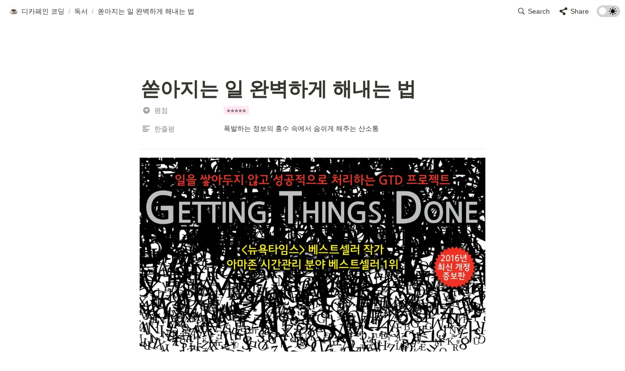

--- FILE ---
content_type: text/html
request_url: https://www.gyuray.dev/b90cfdd9-587a-4e93-81c7-66fbaa173635
body_size: 55345
content:
<!DOCTYPE html><html><head><meta charSet="utf-8"/><meta name="viewport" content="width=device-width,height=device-height,initial-scale=1,maximum-scale=8,viewport-fit=cover"/><script>window.__OOPY__ = window.__OOPY__ || {};window.__OOPY__.yaml = null</script><meta name="google-site-verification" content="f1q0zeKE-EEA3weuuR943vqrhG2au3CWTVGZqKIE2GM"/><meta name="naver-site-verification" content="33bfba621c8ca3735d4dce10d474ed5f8515720f"/><title>쏟아지는 일 완벽하게 해내는 법</title><meta name="description" content=""/><meta property="og:title" content="쏟아지는 일 완벽하게 해내는 법"/><meta property="og:description" content=""/><meta property="og:site_name" content="쏟아지는 일 완벽하게 해내는 법"/><meta property="og:type" content="website"/><meta property="og:image" content="https://oopy.lazyrockets.com/api/v2/notion/image?src=https%3A%2F%2Fs3-us-west-2.amazonaws.com%2Fsecure.notion-static.com%2F77794ddb-d756-4a99-9237-87516a4dbd64%2Fxxlarge-6.webp&amp;blockId=e307478a-1ef8-4769-bf59-40a05326cfa1&amp;width=2400"/><meta property="og:url" content="https://www.gyuray.dev/b90cfdd9-587a-4e93-81c7-66fbaa173635"/><meta name="twitter:card" content="summary_large_image"/><meta name="twitter:title" content="쏟아지는 일 완벽하게 해내는 법"/><meta name="twitter:description" content=""/><meta name="twitter:image" content="https://oopy.lazyrockets.com/api/v2/notion/image?src=https%3A%2F%2Fs3-us-west-2.amazonaws.com%2Fsecure.notion-static.com%2F77794ddb-d756-4a99-9237-87516a4dbd64%2Fxxlarge-6.webp&amp;blockId=e307478a-1ef8-4769-bf59-40a05326cfa1&amp;width=2400"/><link rel="shortcut icon" type="image" href="https://oopy.lazyrockets.com/api/rest/cdn/image/58cf5a51-cc7d-495c-8bd0-0ac990cc3e7b.png?d=16"/><link rel="apple-touch-icon" href="https://oopy.lazyrockets.com/api/rest/cdn/image/58cf5a51-cc7d-495c-8bd0-0ac990cc3e7b.png?d=16"/><link rel="canonical" href="https://www.gyuray.dev/b90cfdd9-587a-4e93-81c7-66fbaa173635"/><meta name="next-head-count" content="20"/><link data-next-font="" rel="preconnect" href="/" crossorigin="anonymous"/><link rel="preload" href="https://cdn.lazyrockets.com/_next/static/css/1f554d5e2cd9c84a.css" as="style"/><link rel="stylesheet" href="https://cdn.lazyrockets.com/_next/static/css/1f554d5e2cd9c84a.css" data-n-g=""/><link rel="preload" href="https://cdn.lazyrockets.com/_next/static/css/cbab82b64f56a2c5.css" as="style"/><link rel="stylesheet" href="https://cdn.lazyrockets.com/_next/static/css/cbab82b64f56a2c5.css" data-n-p=""/><link rel="preload" href="https://cdn.lazyrockets.com/_next/static/css/4a36b6b6aa198e6c.css" as="style"/><link rel="stylesheet" href="https://cdn.lazyrockets.com/_next/static/css/4a36b6b6aa198e6c.css"/><noscript data-n-css=""></noscript><script defer="" nomodule="" src="https://cdn.lazyrockets.com/_next/static/chunks/polyfills-c67a75d1b6f99dc8.js"></script><script defer="" src="https://cdn.lazyrockets.com/_next/static/chunks/5810.eadf2ee2b0d28b76.js"></script><script defer="" src="https://cdn.lazyrockets.com/_next/static/chunks/8453.16bd5992287d921b.js"></script><script defer="" src="https://cdn.lazyrockets.com/_next/static/chunks/2b7b2d2a.11543cea1032186d.js"></script><script defer="" src="https://cdn.lazyrockets.com/_next/static/chunks/776.9feb564444215ca9.js"></script><script defer="" src="https://cdn.lazyrockets.com/_next/static/chunks/442.13a8e68a098fc194.js"></script><script defer="" src="https://cdn.lazyrockets.com/_next/static/chunks/9230.0fc82f19382dc02b.js"></script><script defer="" src="https://cdn.lazyrockets.com/_next/static/chunks/7757.8a837c5db0b3cfff.js"></script><script src="https://cdn.lazyrockets.com/_next/static/chunks/webpack-2319ce2ec31dc4e5.js" defer=""></script><script src="https://cdn.lazyrockets.com/_next/static/chunks/framework-a31fb0e66037d890.js" defer=""></script><script src="https://cdn.lazyrockets.com/_next/static/chunks/main-5e8ad880fa778d90.js" defer=""></script><script src="https://cdn.lazyrockets.com/_next/static/chunks/pages/_app-2ef5a9a0d738013d.js" defer=""></script><script src="https://cdn.lazyrockets.com/_next/static/chunks/fec483df-ec55022df2057fa9.js" defer=""></script><script src="https://cdn.lazyrockets.com/_next/static/chunks/5295-4cdcaa63d89ac5e4.js" defer=""></script><script src="https://cdn.lazyrockets.com/_next/static/chunks/6767-8a8114a38dd6a3e3.js" defer=""></script><script src="https://cdn.lazyrockets.com/_next/static/chunks/9770-22ea912702417c2e.js" defer=""></script><script src="https://cdn.lazyrockets.com/_next/static/chunks/2023-54a36bbdb9113f88.js" defer=""></script><script src="https://cdn.lazyrockets.com/_next/static/chunks/6835-ba9c852fb66767e5.js" defer=""></script><script src="https://cdn.lazyrockets.com/_next/static/chunks/9229-0d4f5ec0a09dd550.js" defer=""></script><script src="https://cdn.lazyrockets.com/_next/static/chunks/4665-3fc49e49b27c41a8.js" defer=""></script><script src="https://cdn.lazyrockets.com/_next/static/chunks/pages/%5Bid%5D-01360cf28da46c36.js" defer=""></script><script src="https://cdn.lazyrockets.com/_next/static/92yYEXjamAbpPykJtcZo4/_buildManifest.js" defer=""></script><script src="https://cdn.lazyrockets.com/_next/static/92yYEXjamAbpPykJtcZo4/_ssgManifest.js" defer=""></script></head><body><div id="__next"><div class="css-0"><div style="font-family:ui-sans-serif, -apple-system, BlinkMacSystemFont, &quot;Segoe UI&quot;, Helvetica, &quot;Apple Color Emoji&quot;, Arial, sans-serif, &quot;Segoe UI Emoji&quot;, &quot;Segoe UI Symbol&quot;;font-size:16px;line-height:1.5"><style data-emotion="css-global i5fryk">:root{--emoji-font-family:"Apple Color Emoji","Segoe UI Emoji","NotoColorEmoji","Noto Color Emoji","Segoe UI Symbol","Android Emoji","EmojiSymbols";--page-max-width:900px;--content-max-width:708px;}:root{--page-cover-height:30vh;--page-header-font-size:40px;--page-content-padding-bottom:10vh;}:root .padding{padding-left:calc(96px + env(safe-area-inset-left));padding-right:calc(96px + env(safe-area-inset-right));}:root .width{max-width:100%;width:var(--page-max-width);}@media (max-width: 480px){:root{--page-cover-height:200px;--page-header-font-size:32px;--page-content-padding-bottom:0;}:root .padding{padding-left:calc(24px + env(safe-area-inset-left));padding-right:calc(24px + env(safe-area-inset-right));}:root .width{max-width:100%;width:100%;}}[role="button"]:not([tabindex="-1"]){cursor:pointer;}[role="button"]:not([tabindex="-1"]):hover{background:rgba(55, 53, 47, 0.08);}[role="button"]:not([tabindex="-1"]):active{background:rgba(55, 53, 47, 0.16);}[placeholder]:empty::before{content:attr(placeholder);min-height:1em;color:rgb(55, 53, 47);-webkit-text-fill-color:rgba(55, 53, 47, 0.2);}body{background-color:white;overflow-x:hidden;}@media (max-width: 480px){[role="button"][tabindex="0"]:active{background:none;opacity:0.4;}}@-webkit-keyframes glow{0%{opacity:1;}50%{opacity:0;}100%{opacity:1;}}@keyframes glow{0%{opacity:1;}50%{opacity:0;}100%{opacity:1;}}.admin-halo{position:absolute;top:-4px;bottom:-4px;left:-4px;right:-4px;border-radius:8px;pointer-events:none;background:rgba(46, 170, 220, 0.35);box-shadow:0 0 2px 2px rgba(0, 0, 0, 0.1);-webkit-animation:1s ease glow infinite;animation:1s ease glow infinite;-webkit-animation-delay:200ms;animation-delay:200ms;}*{scroll-margin-top:100px;}.notion-page-mention-token.notion-enable-hover:hover,.notion-external-object-token.notion-enable-hover:hover{cursor:pointer!important;background:rgba(148, 148, 148, 0.15);box-shadow:0 0 0 3px rgb(148 148 148 / 15%);border-radius:1px;}</style><div class="notion-app"><div class="notion-app-inner notion-light-theme" style="color:rgb(55, 53, 47);fill:currentcolor;line-height:1.5"><div class="notion-frame" style="flex-grow:0;flex-shrink:1;display:flex;flex-direction:column;background:white;z-index:1"><style data-emotion="css tydnl6">.css-tydnl6{position:-webkit-sticky;position:sticky;top:0;width:100%;z-index:1000000;background-color:white;}</style><div class="notion-header css-tydnl6 e1pzqsz02"><style data-emotion="css 1gwnpax">.css-1gwnpax{position:relative;width:100%;height:45px;padding-right:8px;z-index:1;background-color:inherit;}</style><div class="notion-topbar css-1gwnpax e1pzqsz01"><div style="display:flex;justify-content:space-between;align-items:center;position:absolute;height:45px;left:0px;right:0px;bottom:0px;padding-left:12px;padding-right:10px"><div style="display:flex;align-items:center;line-height:1.2;font-size:14px;height:100%;flex-grow:0;margin-right:8px;min-width:0"><div role="button" tabindex="0" style="user-select:none;transition:background 120ms ease-in 0s;cursor:pointer;display:inline-flex;align-items:center;flex-shrink:1;white-space:nowrap;height:24px;border-radius:3px;font-size:inherit;line-height:1.2;min-width:0px;padding-left:6px;padding-right:6px;color:rgb(55, 53, 47)"><a href="/c3cd321d-3b02-4f66-a3e1-52d85b76a4a3" rel="noopener noreferrer" style="display:flex;text-decoration:none;user-select:none;cursor:pointer;color:inherit;min-width:0"><div style="display:flex;align-items:center;min-width:0"><div class="notion-record-icon" style="user-select:none;transition:background 120ms ease-in 0s;display:flex;align-items:center;justify-content:center;height:20px;width:20px;border-radius:3px;flex-shrink:0;margin-right:6px"><div style="display:flex;align-items:center;justify-content:center;width:100%;height:100%"><div style="width:90%;height:90%;font-size:18px;line-height:1.1;margin-left:0;color:black"><style data-emotion="css ld9ync">.css-ld9ync{width:1em;height:1em;line-height:1em;background-repeat:no-repeat;background:url("https://cdn.lazyrockets.com/_next/static/media/emoji.0d02c5b5.png");background-position-x:93.22033898305084%;background-position-y:88.13559322033898%;-webkit-background-size:6000% 6000%;background-size:6000% 6000%;}</style><img class="notion-emoji css-ld9ync" src="[data-uri]" style="width:100%;height:100%"/></div></div></div><div style="white-space:nowrap;overflow:hidden;text-overflow:ellipsis;max-width:160px">디카페인 코딩</div></div></a></div><span style="margin-left:2px;margin-right:2px;color:rgba(55, 53, 47, 0.4)">/</span><div role="button" tabindex="0" style="user-select:none;transition:background 120ms ease-in 0s;cursor:pointer;display:inline-flex;align-items:center;flex-shrink:1;white-space:nowrap;height:24px;border-radius:3px;font-size:inherit;line-height:1.2;min-width:0px;padding-left:6px;padding-right:6px;color:rgb(55, 53, 47)"><a href="/b5eb0187-55d5-449a-94d6-5096f3a1c85a" rel="noopener noreferrer" style="display:flex;text-decoration:none;user-select:none;cursor:pointer;color:inherit;min-width:0"><div style="display:flex;align-items:center;min-width:0"><div style="white-space:nowrap;overflow:hidden;text-overflow:ellipsis;max-width:160px">독서</div></div></a></div><span style="margin-left:2px;margin-right:2px;color:rgba(55, 53, 47, 0.4)">/</span><div role="button" tabindex="0" style="user-select:none;transition:background 120ms ease-in 0s;cursor:pointer;display:inline-flex;align-items:center;flex-shrink:1;white-space:nowrap;height:24px;border-radius:3px;font-size:inherit;line-height:1.2;min-width:0px;padding-left:6px;padding-right:6px;color:rgb(55, 53, 47)"><a href="/b90cfdd9-587a-4e93-81c7-66fbaa173635" rel="noopener noreferrer" style="display:flex;text-decoration:none;user-select:none;cursor:pointer;color:inherit;min-width:0"><div style="display:flex;align-items:center;min-width:0"><div style="white-space:nowrap;overflow:hidden;text-overflow:ellipsis;max-width:240px">쏟아지는 일 완벽하게 해내는 법</div></div></a></div></div><div style="flex:1"></div><style data-emotion="css nkjb6j">.css-nkjb6j{-webkit-user-select:none;-moz-user-select:none;-ms-user-select:none;user-select:none;-webkit-transition:background 20ms ease-in 0s;transition:background 20ms ease-in 0s;cursor:pointer;display:-webkit-inline-box;display:-webkit-inline-flex;display:-ms-inline-flexbox;display:inline-flex;-webkit-align-items:center;-webkit-box-align:center;-ms-flex-align:center;align-items:center;-webkit-flex-shrink:0;-ms-flex-negative:0;flex-shrink:0;white-space:nowrap;height:28px;border-radius:3px;font-size:14px;line-height:1.2;min-width:0px;padding-left:8px;padding-right:8px;}</style><div class="search-button css-nkjb6j" role="button" tabindex="0" aria-label="Search" style="margin-right:4px"><style data-emotion="css 1lml5mf">.css-1lml5mf{width:14px;height:14px;display:block;fill:inherit;-webkit-flex-shrink:0;-ms-flex-negative:0;flex-shrink:0;-webkit-backface-visibility:hidden;backface-visibility:hidden;}</style><svg viewBox="0 0 17 17" class="searchNew css-1lml5mf"><path d="M6.78027 13.6729C8.24805 13.6729 9.60156 13.1982 10.709 12.4072L14.875 16.5732C15.0684 16.7666 15.3232 16.8633 15.5957 16.8633C16.167 16.8633 16.5713 16.4238 16.5713 15.8613C16.5713 15.5977 16.4834 15.3516 16.29 15.1582L12.1504 11.0098C13.0205 9.86719 13.5391 8.45215 13.5391 6.91406C13.5391 3.19629 10.498 0.155273 6.78027 0.155273C3.0625 0.155273 0.0214844 3.19629 0.0214844 6.91406C0.0214844 10.6318 3.0625 13.6729 6.78027 13.6729ZM6.78027 12.2139C3.87988 12.2139 1.48047 9.81445 1.48047 6.91406C1.48047 4.01367 3.87988 1.61426 6.78027 1.61426C9.68066 1.61426 12.0801 4.01367 12.0801 6.91406C12.0801 9.81445 9.68066 12.2139 6.78027 12.2139Z"></path></svg><style data-emotion="css 2svcoa">.css-2svcoa{display:none;}@media (min-width: 480px){.css-2svcoa{display:block;margin-left:6px;}}</style><span class="css-2svcoa">Search</span></div><style data-emotion="css ax50c0">.css-ax50c0{-webkit-user-select:none;-moz-user-select:none;-ms-user-select:none;user-select:none;-webkit-transition:background 20ms ease-in 0s;transition:background 20ms ease-in 0s;cursor:pointer;display:-webkit-inline-box;display:-webkit-inline-flex;display:-ms-inline-flexbox;display:inline-flex;-webkit-align-items:center;-webkit-box-align:center;-ms-flex-align:center;align-items:center;-webkit-flex-shrink:0;-ms-flex-negative:0;flex-shrink:0;white-space:nowrap;height:28px;border-radius:3px;font-size:14px;line-height:1.2;min-width:0px;padding-left:8px;padding-right:8px;color:rgb(55, 53, 47);}</style><div role="button" tabindex="0" class="share-button css-ax50c0 e1pzqsz00"><svg style="width:16px;height:16px;display:block;fill:rgb(55, 53, 47);flex-shrink:0;backface-visibility:hidden;flex-grow:0" x="0px" y="0px" width="483px" height="483px" viewBox="0 0 483 483"><g><path d="M395.72,0c-48.204,0-87.281,39.078-87.281,87.281c0,2.036,0.164,4.03,0.309,6.029l-161.233,75.674 c-15.668-14.971-36.852-24.215-60.231-24.215c-48.204,0.001-87.282,39.079-87.282,87.282c0,48.204,39.078,87.281,87.281,87.281 c15.206,0,29.501-3.907,41.948-10.741l69.789,58.806c-3.056,8.896-4.789,18.396-4.789,28.322c0,48.204,39.078,87.281,87.281,87.281 c48.205,0,87.281-39.078,87.281-87.281s-39.077-87.281-87.281-87.281c-15.205,0-29.5,3.908-41.949,10.74l-69.788-58.805 c3.057-8.891,4.789-18.396,4.789-28.322c0-2.035-0.164-4.024-0.308-6.029l161.232-75.674c15.668,14.971,36.852,24.215,60.23,24.215 c48.203,0,87.281-39.078,87.281-87.281C482.999,39.079,443.923,0,395.72,0z"></path></g></svg><style data-emotion="css l1m683">.css-l1m683{display:none;margin-left:6px;}@media (min-width: 480px){.css-l1m683{display:block;}}</style><span class="css-l1m683">Share</span></div><style data-emotion="css jgkbgb">.css-jgkbgb{height:24px;margin-left:8px;}</style><div style="height:24px" class="css-jgkbgb e6eld7i0"><label aria-label="Turn on the dark mode"><div class="theme-button" style="position:relative;display:inline-block;text-align:left;opacity:1;direction:ltr;border-radius:12px;-webkit-transition:opacity 0.25s;-moz-transition:opacity 0.25s;transition:opacity 0.25s;touch-action:none;-webkit-tap-highlight-color:rgba(0, 0, 0, 0);-webkit-user-select:none;-moz-user-select:none;-ms-user-select:none;user-select:none"><div class="react-switch-bg" style="height:24px;width:48px;margin:0;position:relative;background:#D2D2D2;border-radius:12px;cursor:pointer;-webkit-transition:background 0.25s;-moz-transition:background 0.25s;transition:background 0.25s"><div style="height:24px;width:29.5px;position:relative;opacity:0;pointer-events:none;-webkit-transition:opacity 0.25s;-moz-transition:opacity 0.25s;transition:opacity 0.25s"><img src="https://cdn.lazyrockets.com/_next/static/media/dark-mode.4361da89.png" alt="moon" style="position:absolute;top:50%;left:50%;transform:translate(-50%, -50%);width:16px;height:16px"/></div><div style="height:24px;width:29.5px;position:absolute;opacity:1;right:0;top:0;pointer-events:none;-webkit-transition:opacity 0.25s;-moz-transition:opacity 0.25s;transition:opacity 0.25s"><img src="https://cdn.lazyrockets.com/_next/static/media/light-mode.1da8c58f.png" alt="sun" style="position:absolute;top:50%;left:50%;transform:translate(-50%, -50%);width:16px;height:16px"/></div></div><div class="react-switch-handle" style="height:15px;width:15px;background:#ffffff;display:inline-block;cursor:pointer;border-radius:50%;position:absolute;transform:translateX(4.5px);top:4.5px;outline:0;border:0;-webkit-transition:background-color 0.25s, transform 0.25s, box-shadow 0.15s;-moz-transition:background-color 0.25s, transform 0.25s, box-shadow 0.15s;transition:background-color 0.25s, transform 0.25s, box-shadow 0.15s"></div><input type="checkbox" role="switch" aria-checked="false" style="border:0;clip:rect(0 0 0 0);height:1px;margin:-1px;overflow:hidden;padding:0;position:absolute;width:1px"/></div></label></div></div></div><div class="scroll-progress-bar" style="max-width:100%;width:0%;height:2px;background:#03A9F4"></div></div><div class="notion-scroller vertical horizontal" style="position:relative;z-index:1;flex-grow:1;margin-right:0px;margin-bottom:0px"><div style="display:flex;flex-direction:column;width:100%;align-items:center;flex-shrink:0;flex-grow:0"><div class="width padding"><style data-emotion="css 1ydqfte">.css-1ydqfte{display:-webkit-box;display:-webkit-flex;display:-ms-flexbox;display:flex;-webkit-box-pack:start;-ms-flex-pack:start;-webkit-justify-content:flex-start;justify-content:flex-start;-webkit-box-flex-wrap:wrap;-webkit-flex-wrap:wrap;-ms-flex-wrap:wrap;flex-wrap:wrap;margin-left:-1px;pointer-events:none;height:24px;margin-top:80px;margin-bottom:4px;}@media (max-width: 480px){.css-1ydqfte{height:auto;margin-top:16px;margin-bottom:32px;}}</style><div class="notion-page-controls css-1ydqfte e1stv1eg0"></div><div data-block-id="b90cfdd9-587a-4e93-81c7-66fbaa173635" class="notion-page-block" style="color:rgb(55, 53, 47);font-weight:700;font-size:var(--page-header-font-size);line-height:1.2;cursor:text;display:flex;align-items:center;font-family:ui-sans-serif, -apple-system, BlinkMacSystemFont, &quot;Segoe UI&quot;, Helvetica, &quot;Apple Color Emoji&quot;, Arial, sans-serif, &quot;Segoe UI Emoji&quot;, &quot;Segoe UI Symbol&quot;"><h1 class="page-title" contenteditable="false" spellcheck="true" placeholder="Untitled" data-root="true" style="font-weight:700;font-size:var(--page-header-font-size);margin:0;max-width:100%;width:100%;white-space:pre-wrap;word-break:break-word;padding:3px 2px"><span data-token-index="0">쏟아지는 일 완벽하게 해내는 법</span></h1></div></div></div><div style="width:100%;display:flex;flex-direction:column;align-items:center;flex-shrink:0;flex-grow:0"><div class="width padding"><div><div style="width:100%;font-size:14px"><div style="width:100%;max-width:100%;margin:0px auto"><div><div style="padding-inline-start:0;padding-bottom:20px"><div style="display:flex;padding-bottom:4px"><style data-emotion="css 13h4r4h">.css-13h4r4h{display:-webkit-box;display:-webkit-flex;display:-ms-flexbox;display:flex;-webkit-align-items:center;-webkit-box-align:center;-ms-flex-align:center;align-items:center;height:34px;width:160px;-webkit-flex:0 0 auto;-ms-flex:0 0 auto;flex:0 0 auto;color:rgba(55, 53, 47, 0.6);}@media (max-width: 480px){.css-13h4r4h{width:120px;}}</style><div class="css-13h4r4h"><div style="width:22px;margin-left:-22px"></div><div style="display:flex;align-items:center;height:100%;width:100%;padding:0px 6px"><div style="display:flex;align-items:center;line-height:120%;font-size:14px;min-width:0px"><svg viewBox="0 0 14 14" class="typesSelect" style="width:16px;height:16px;fill:rgba(55, 53, 47, 0.45);margin-right:8px"><path d="M7,13 C10.31348,13 13,10.31371 13,7 C13,3.68629 10.31348,1 7,1 C3.68652,1 1,3.68629 1,7 C1,10.31371 3.68652,13 7,13 Z M3.75098,5.32278 C3.64893,5.19142 3.74268,5 3.90869,5 L10.09131,5 C10.25732,5 10.35107,5.19142 10.24902,5.32278 L7.15771,9.29703 C7.07764,9.39998 6.92236,9.39998 6.84229,9.29703 L3.75098,5.32278 Z"></path></svg><div style="white-space:nowrap;overflow:hidden;text-overflow:ellipsis">평점</div></div></div></div><div style="display:flex;margin-left:4px;height:100%;flex:1 1 auto;flex-direction:column;min-width:0px"><div style="user-select:auto;transition:background 20ms ease-in 0s;display:flex;align-items:center;border-radius:3px;width:100%;min-height:34px;font-size:14px;overflow:hidden;padding:0px 8px"><div style="display:flex;flex-wrap:nowrap;padding-top:8px;padding-bottom:2px"><div role="button" tabindex="-1" aria-disabled="true" style="display:flex;align-items:center;flex-shrink:0;min-width:0px;height:18px;border-radius:3px;padding-left:6px;padding-right:6px;font-size:14px;line-height:120%;color:rgb(76, 35, 55);background:#ffe8f3;margin:0px 6px 6px 0px"><div style="white-space:nowrap;overflow:hidden;text-overflow:ellipsis">⭐⭐⭐⭐⭐</div></div></div></div></div></div><div style="display:flex;padding-bottom:4px"><div class="css-13h4r4h"><div style="width:22px;margin-left:-22px"></div><div style="display:flex;align-items:center;height:100%;width:100%;padding:0px 6px"><div style="display:flex;align-items:center;line-height:120%;font-size:14px;min-width:0px"><svg viewBox="0 0 14 14" class="typesText" style="width:16px;height:16px;fill:rgba(55, 53, 47, 0.45);margin-right:8px"><path d="M7,4.56818 C7,4.29204 6.77614,4.06818 6.5,4.06818 L0.5,4.06818 C0.223858,4.06818 0,4.29204 0,4.56818 L0,5.61364 C0,5.88978 0.223858,6.11364 0.5,6.11364 L6.5,6.11364 C6.77614,6.11364 7,5.88978 7,5.61364 L7,4.56818 Z M0.5,1 C0.223858,1 0,1.223858 0,1.5 L0,2.54545 C0,2.8216 0.223858,3.04545 0.5,3.04545 L12.5,3.04545 C12.7761,3.04545 13,2.8216 13,2.54545 L13,1.5 C13,1.223858 12.7761,1 12.5,1 L0.5,1 Z M0,8.68182 C0,8.95796 0.223858,9.18182 0.5,9.18182 L11.5,9.18182 C11.7761,9.18182 12,8.95796 12,8.68182 L12,7.63636 C12,7.36022 11.7761,7.13636 11.5,7.13636 L0.5,7.13636 C0.223858,7.13636 0,7.36022 0,7.63636 L0,8.68182 Z M0,11.75 C0,12.0261 0.223858,12.25 0.5,12.25 L9.5,12.25 C9.77614,12.25 10,12.0261 10,11.75 L10,10.70455 C10,10.4284 9.77614,10.20455 9.5,10.20455 L0.5,10.20455 C0.223858,10.20455 0,10.4284 0,10.70455 L0,11.75 Z"></path></svg><div style="white-space:nowrap;overflow:hidden;text-overflow:ellipsis">한줄평</div></div></div></div><div style="display:flex;margin-left:4px;height:100%;flex:1 1 auto;flex-direction:column;min-width:0px"><div style="user-select:auto;transition:background 20ms ease-in 0s;display:flex;align-items:center;border-radius:3px;width:100%;min-height:34px;font-size:14px;overflow:hidden;padding:6px 8px 7px"><span style="line-height:1.5;white-space:pre-wrap;word-break:break-word"><span data-token-index="0">폭발하는 정보의 홍수 속에서 숨쉬게 해주는 산소통</span></span></div></div></div></div></div></div></div><div style="height:1px;background:rgba(55, 53, 47, 0.09);margin-bottom:8px"></div></div></div></div><div class="notion-page-content width padding" style="flex-shrink:0;flex-grow:1;max-width:100%;display:flex;align-items:center;flex-direction:column;color:rgb(55, 53, 47);padding-top:5px;padding-bottom:var(--page-content-padding-bottom);margin:0 auto;font-size:16px;line-height:1.5;font-family:ui-sans-serif, -apple-system, BlinkMacSystemFont, &quot;Segoe UI&quot;, Helvetica, &quot;Apple Color Emoji&quot;, Arial, sans-serif, &quot;Segoe UI Emoji&quot;, &quot;Segoe UI Symbol&quot;"><style data-emotion="css 1571gtv">.css-1571gtv{width:100%;max-width:100%;-webkit-align-self:center;-ms-flex-item-align:center;align-self:center;margin-top:4px;margin-bottom:4px;}</style><div data-block-id="e307478a-1ef8-4769-bf59-40a05326cfa1" class="notion-image-block css-1571gtv"><div><div style="display:flex"><div class="notion-cursor-default" style="position:relative;overflow:hidden;flex-grow:1"><div style="position:relative"><div style="width:100%;height:100%"><style data-emotion="css 1om4wa">.css-1om4wa{display:block;object-fit:cover;border-radius:1px;width:100%;height:auto;pointer-events:auto;border-radius:0px;}</style><style data-emotion="css l68de9">.css-l68de9{display:block;object-fit:cover;border-radius:1px;width:100%;height:auto;pointer-events:auto;border-radius:0px;}</style><img loading="lazy" class="css-l68de9 e5kxa4l0" src="https://oopy.lazyrockets.com/api/v2/notion/image?src=https%3A%2F%2Fs3-us-west-2.amazonaws.com%2Fsecure.notion-static.com%2F77794ddb-d756-4a99-9237-87516a4dbd64%2Fxxlarge-6.webp&amp;blockId=e307478a-1ef8-4769-bf59-40a05326cfa1"/></div></div></div></div></div></div><div class="oopy-footer OopyFooter_container__pjQ2F" style="--background-color:#77A4FE"></div></div></div><div class="page-overlay"></div></div></div></div></div></div></div><script id="__NEXT_DATA__" type="application/json">{"props":{"pageProps":{"version":"v1","recordMap":{"block":{"b90cfdd9-587a-4e93-81c7-66fbaa173635":{"value":{"id":"b90cfdd9-587a-4e93-81c7-66fbaa173635","version":295,"type":"page","properties":{"@IRK":[["⭐⭐⭐⭐⭐"]],"@Wo\u003c":[["폭발하는 정보의 홍수 속에서 숨쉬게 해주는 산소통"]],"JCLP":[["생산성의 바이블"]],"v[xi":[["★★★★★"]],"title":[["쏟아지는 일 완벽하게 해내는 법"]]},"content":["e307478a-1ef8-4769-bf59-40a05326cfa1"],"format":{"card_cover_position":1,"copied_from_pointer":{"id":"c8aa87bf-0950-4b96-bb9a-667d5fe059f9","table":"block","spaceId":"077af962-af90-4097-b700-fa1f8fd19f4b"}},"created_time":1700981996086,"last_edited_time":1751410662177,"parent_id":"216735b2-d2d7-49b3-9c2b-e6a698e76e94","parent_table":"collection","alive":true,"copied_from":"c8aa87bf-0950-4b96-bb9a-667d5fe059f9","space_id":"077af962-af90-4097-b700-fa1f8fd19f4b","crdt_format_version":1,"crdt_data":{"title":{"r":"B8rYinfieJX7zBmse3B0bg,\"start\",\"end\"","n":{"B8rYinfieJX7zBmse3B0bg,\"start\",\"end\"":{"s":{"x":"B8rYinfieJX7zBmse3B0bg","i":[{"t":"s"},{"t":"t","i":["s-59-AYXKV5G",1],"o":"start","l":17,"c":"쏟아지는 일 완벽하게 해내는 법"},{"t":"e"}],"l":""},"c":[]}}}}},"role":"reader"},"b5eb0187-55d5-449a-94d6-5096f3a1c85a":{"value":{"id":"b5eb0187-55d5-449a-94d6-5096f3a1c85a","version":102,"type":"collection_view","view_ids":["87f17ec5-c13d-488b-ae7d-8a1749d507c0","223201cf-c14f-8047-9776-000c2b1b0eac"],"collection_id":"216735b2-d2d7-49b3-9c2b-e6a698e76e94","format":{"collection_pointer":{"id":"216735b2-d2d7-49b3-9c2b-e6a698e76e94","table":"collection","spaceId":"077af962-af90-4097-b700-fa1f8fd19f4b"}},"created_time":1700981789605,"last_edited_time":1760160829091,"parent_id":"1f6db136-0396-47a6-a5fb-588bf2877f89","parent_table":"block","alive":true,"space_id":"077af962-af90-4097-b700-fa1f8fd19f4b","crdt_format_version":1,"crdt_data":{"title":{"r":"dZZSMzlYl2tf3MR3yCNjkg,\"start\",\"end\"","n":{"dZZSMzlYl2tf3MR3yCNjkg,\"start\",\"end\"":{"s":{"x":"dZZSMzlYl2tf3MR3yCNjkg","i":[{"t":"s"},{"t":"e"}],"l":""},"c":[]}}}}},"role":"reader"},"1f6db136-0396-47a6-a5fb-588bf2877f89":{"value":{"id":"1f6db136-0396-47a6-a5fb-588bf2877f89","version":19,"type":"column","content":["c0ece8d4-aaf9-4394-babe-e14590dd663d","b5eb0187-55d5-449a-94d6-5096f3a1c85a"],"format":{"column_ratio":0.5},"created_time":1700985826362,"last_edited_time":1700986470150,"parent_id":"9531af81-b6bd-4df3-836a-0754bedba74f","parent_table":"block","alive":true,"space_id":"077af962-af90-4097-b700-fa1f8fd19f4b","crdt_format_version":1,"crdt_data":{"title":{"r":"xOpe0rsPj9ZSyzVW39tGCw,\"start\",\"end\"","n":{"xOpe0rsPj9ZSyzVW39tGCw,\"start\",\"end\"":{"s":{"x":"xOpe0rsPj9ZSyzVW39tGCw","i":[{"t":"s"},{"t":"e"}],"l":""},"c":[]}}}}},"role":"reader"},"9531af81-b6bd-4df3-836a-0754bedba74f":{"value":{"id":"9531af81-b6bd-4df3-836a-0754bedba74f","version":9,"type":"column_list","content":["1f6db136-0396-47a6-a5fb-588bf2877f89","5745c36a-d456-46bb-8341-882d54420e88"],"created_time":1700985826363,"last_edited_time":1700985826367,"parent_id":"c3cd321d-3b02-4f66-a3e1-52d85b76a4a3","parent_table":"block","alive":true,"space_id":"077af962-af90-4097-b700-fa1f8fd19f4b","crdt_format_version":1,"crdt_data":{"title":{"r":"qzlTBPKQnFaNzbMFUvqsJQ,\"start\",\"end\"","n":{"qzlTBPKQnFaNzbMFUvqsJQ,\"start\",\"end\"":{"s":{"x":"qzlTBPKQnFaNzbMFUvqsJQ","i":[{"t":"s"},{"t":"e"}],"l":""},"c":[]}}}}},"role":"reader"},"c3cd321d-3b02-4f66-a3e1-52d85b76a4a3":{"value":{"id":"c3cd321d-3b02-4f66-a3e1-52d85b76a4a3","version":1735,"type":"page","properties":{"\u003eAuT":[["In progress"]],"NDLe":[["Dev,Career"]],"title":[["디카페인 코딩"]]},"content":["62a4eb6e-1c84-4ba3-b89c-0f35cfb3f967","6d068a85-c04c-4491-9e5f-227504fbf274","bb5c1817-a2ff-4dd4-9f40-ba838032d616","90d9ff5d-3d96-4e5f-849a-4837bbda6682","107f6f45-ffa0-4863-87bb-c1366c51b6c3","10c5d0da-54ae-4713-a3b3-504caf7e273c","1c1201cf-c14f-80d1-a424-d5d68fef4d3d","30a01169-cc65-44c7-90ba-9737f7a53fef","c4cfc375-f7bd-4c56-af9f-32d339c17129","111201cf-c14f-8009-af93-cf1e35f2ba4a","f604ab73-771e-4ce0-9538-82b7ed7d7d1d","4623271c-cc24-4c38-9cca-c58648a76e72","3fb8223b-3d01-4afd-827f-d24e2b0f3ecf","b9a8b5cf-69ee-4a88-8a68-12e23e49e59a","9531af81-b6bd-4df3-836a-0754bedba74f","2d4c8bf3-73b3-4644-a88e-e24d8a138723","95da5e71-a058-4f6e-81bf-e975573a82c4","8d799cee-23d9-4e9f-80e3-f71d74674e19"],"format":{"site_id":"2d5201cf-c14f-80cf-94ae-0079eca2ddd6","page_icon":"☕","page_cover":"attachment:9ac084f9-5da7-472f-bff0-4ec0dfacb76a:DSC01921.jpg","page_full_width":true,"page_small_text":false,"page_cover_position":0.2027,"social_media_image_preview_url":"attachment:0cc228cf-8325-42f3-adf2-a5edbaad5b11:SocialMediaPreviewImage.png"},"permissions":[{"role":"editor","type":"user_permission","user_id":"56def4c8-622a-4d19-96be-85303fddc27a"},{"role":"reader","type":"public_permission","is_site":true,"added_timestamp":1766738840634}],"created_time":1672503164104,"last_edited_time":1766738924037,"parent_id":"aa04bf4c-b3f8-466b-82e1-efcb99bed6d8","parent_table":"collection","alive":true,"file_ids":["6c55d8c4-99df-4d23-855d-bf32b094fa03","4959dd69-114f-4cef-b018-fe30d0a9db7b","363b2dbf-f3ac-4503-a3ce-4d7af4c26ce4","ba74fe4d-45b7-4512-a7fd-9d8fe41fcf23","5c496a3f-2b7d-4eb4-a286-f67ba50d11d1","0e1517b7-a8d1-4d15-a447-649da25fc97b","93de3ae8-d744-4d95-8797-82b52d067b47","e28e0dc1-01dd-4067-82fc-6646421eaa0b","9ac084f9-5da7-472f-bff0-4ec0dfacb76a","e5b57059-44fa-4802-882b-02326b0be18e","6fe3f0b8-7d1c-4678-9619-7e06c93f9146","81ec3f42-8517-4365-ab93-c0a0e5ebddbc","00f87ef3-7ead-4c0c-b84e-400031fcd88a","850cb609-21b7-4b72-973f-2820c99949a3","aa8afcb1-4e1d-47e0-a1a2-7c412ca4357e","e474118a-8736-45ee-86e6-2fdee07d85f5","0cc228cf-8325-42f3-adf2-a5edbaad5b11"],"space_id":"077af962-af90-4097-b700-fa1f8fd19f4b","crdt_format_version":1,"crdt_data":{"title":{"r":"LE3SIWqNeRV_p--amnG63Q,\"start\",\"end\"","n":{"LE3SIWqNeRV_p--amnG63Q,\"start\",\"end\"":{"s":{"x":"LE3SIWqNeRV_p--amnG63Q","i":[{"t":"s"},{"t":"t","i":["YY4QZfECERgW",1],"o":"start","l":7,"c":"디카페인 코딩"},{"t":"e"}],"l":""},"c":[]}}}}},"role":"reader"},"553af79f-02ef-4453-a996-30d90533f49e":{"role":"none"},"9bbb5b75-105a-4952-9ab1-ed1c3a986bad":{"role":"none"},"e307478a-1ef8-4769-bf59-40a05326cfa1":{"value":{"id":"e307478a-1ef8-4769-bf59-40a05326cfa1","version":6,"type":"image","properties":{"size":[["154.2KB"]],"title":[["xxlarge-6.webp"]],"source":[["https://s3-us-west-2.amazonaws.com/secure.notion-static.com/77794ddb-d756-4a99-9237-87516a4dbd64/xxlarge-6.webp"]]},"format":{"block_width":710,"display_source":"https://s3-us-west-2.amazonaws.com/secure.notion-static.com/77794ddb-d756-4a99-9237-87516a4dbd64/xxlarge-6.webp","block_full_width":false,"block_page_width":true,"block_aspect_ratio":1.41875,"copied_from_pointer":{"id":"64463908-dd94-4664-bf54-7f3ab72f4d1f","table":"block","spaceId":"077af962-af90-4097-b700-fa1f8fd19f4b"},"block_preserve_scale":true},"created_time":1700981996085,"last_edited_time":1751410662177,"parent_id":"b90cfdd9-587a-4e93-81c7-66fbaa173635","parent_table":"block","alive":true,"copied_from":"64463908-dd94-4664-bf54-7f3ab72f4d1f","file_ids":["77794ddb-d756-4a99-9237-87516a4dbd64"],"space_id":"077af962-af90-4097-b700-fa1f8fd19f4b","crdt_format_version":1,"crdt_data":{"title":{"r":"REG5_BZnOqsphX8SSUEW_Q,\"start\",\"end\"","n":{"REG5_BZnOqsphX8SSUEW_Q,\"start\",\"end\"":{"s":{"x":"REG5_BZnOqsphX8SSUEW_Q","i":[{"t":"s"},{"t":"t","i":["Eb6ZPYAhH_UH",1],"o":"start","l":14,"c":"xxlarge-6.webp"},{"t":"e"}],"l":""},"c":[]}}}}},"role":"reader"},"c0ece8d4-aaf9-4394-babe-e14590dd663d":{"value":{"id":"c0ece8d4-aaf9-4394-babe-e14590dd663d","version":272,"type":"callout","properties":{"title":[["생산성",[["_"],["b"],["c"],["h","yellow"]]]]},"content":["37a65cfe-1fe0-4ef7-a568-50acf01d13dd","61622d8a-1916-48ff-869b-d696c26bf8c1","dd8b2bf9-b233-4c83-a8af-8bda446fe63f","f9a4cb70-9fb1-421f-9eea-e2267c624281","eb43fc6f-c23f-48fc-8863-25fb72cb6337"],"format":{"page_icon":"/icons/hammer_gray.svg"},"created_time":1673060221988,"last_edited_time":1721476937661,"parent_id":"1f6db136-0396-47a6-a5fb-588bf2877f89","parent_table":"block","alive":true,"file_ids":["2af7a9fd-79ee-4c2b-a4ea-9e6ca4799f3e"],"space_id":"077af962-af90-4097-b700-fa1f8fd19f4b","crdt_format_version":1,"crdt_data":{"title":{"r":"2Bb_hfpL7U7SGFIplJxh2Q,\"start\",\"end\"","n":{"2Bb_hfpL7U7SGFIplJxh2Q,\"start\",\"end\"":{"s":{"x":"2Bb_hfpL7U7SGFIplJxh2Q","i":[{"t":"s"},{"t":"t","i":["m4-t_NHCYzGN",1],"o":"start","l":3,"c":"생산성","b":[{"t":"a","x":"2Bb_hfpL7U7SGFIplJxh2Q","l":"","i":["m4-t_NHCYzGN",4],"s":{"i":["m4-t_NHCYzGN",1],"a":"b"},"e":{"i":"end","a":"b"},"a":["_"]},{"t":"a","x":"2Bb_hfpL7U7SGFIplJxh2Q","l":"","i":["m4-t_NHCYzGN",5],"s":{"i":["m4-t_NHCYzGN",1],"a":"b"},"e":{"i":"end","a":"b"},"a":["b"]},{"t":"a","x":"2Bb_hfpL7U7SGFIplJxh2Q","l":"","i":["m4-t_NHCYzGN",6],"s":{"i":["m4-t_NHCYzGN",1],"a":"b"},"e":{"i":["m4-t_NHCYzGN",3],"a":"a"},"a":["c"]},{"t":"a","x":"2Bb_hfpL7U7SGFIplJxh2Q","l":"","i":["m4-t_NHCYzGN",7],"s":{"i":["m4-t_NHCYzGN",1],"a":"b"},"e":{"i":"end","a":"b"},"a":["h","yellow"]}],"a":[{"t":"a","x":"2Bb_hfpL7U7SGFIplJxh2Q","l":"","i":["m4-t_NHCYzGN",4],"s":{"i":["m4-t_NHCYzGN",1],"a":"b"},"e":{"i":"end","a":"b"},"a":["_"]},{"t":"a","x":"2Bb_hfpL7U7SGFIplJxh2Q","l":"","i":["m4-t_NHCYzGN",5],"s":{"i":["m4-t_NHCYzGN",1],"a":"b"},"e":{"i":"end","a":"b"},"a":["b"]},{"t":"a","x":"2Bb_hfpL7U7SGFIplJxh2Q","l":"","i":["m4-t_NHCYzGN",7],"s":{"i":["m4-t_NHCYzGN",1],"a":"b"},"e":{"i":"end","a":"b"},"a":["h","yellow"]}]},{"t":"e","b":[]}],"l":""},"c":[]}}}}},"role":"reader"},"5745c36a-d456-46bb-8341-882d54420e88":{"value":{"id":"5745c36a-d456-46bb-8341-882d54420e88","version":43,"type":"column","content":["976dca00-9871-4bd1-93d3-6e28004a0575"],"format":{"column_ratio":0.5},"created_time":1700985826364,"last_edited_time":1741180582435,"parent_id":"9531af81-b6bd-4df3-836a-0754bedba74f","parent_table":"block","alive":true,"space_id":"077af962-af90-4097-b700-fa1f8fd19f4b","crdt_format_version":1,"crdt_data":{"title":{"r":"xiapBdfdVRaN1bh6VD2U6w,\"start\",\"end\"","n":{"xiapBdfdVRaN1bh6VD2U6w,\"start\",\"end\"":{"s":{"x":"xiapBdfdVRaN1bh6VD2U6w","i":[{"t":"s"},{"t":"e"}],"l":""},"c":[]}}}}},"role":"reader"},"37a65cfe-1fe0-4ef7-a568-50acf01d13dd":{"value":{"id":"37a65cfe-1fe0-4ef7-a568-50acf01d13dd","version":22,"type":"divider","created_time":1673060269457,"last_edited_time":1673060270521,"parent_id":"c0ece8d4-aaf9-4394-babe-e14590dd663d","parent_table":"block","alive":true,"space_id":"077af962-af90-4097-b700-fa1f8fd19f4b","crdt_format_version":1,"crdt_data":{"title":{"r":"iPhNNk0cdZ5WO01L1yiHqw,\"start\",\"end\"","n":{"iPhNNk0cdZ5WO01L1yiHqw,\"start\",\"end\"":{"s":{"x":"iPhNNk0cdZ5WO01L1yiHqw","i":[{"t":"s"},{"t":"e"}],"l":""},"c":[]}}}}},"role":"reader"},"61622d8a-1916-48ff-869b-d696c26bf8c1":{"value":{"id":"61622d8a-1916-48ff-869b-d696c26bf8c1","version":199,"type":"page","properties":{"title":[["(Mac) Notion Enhancer 설치 및 사용법"]]},"content":["fd2a013c-6513-4726-be5e-fa39af9ad85a","6da0c675-ce86-4dea-9fcc-f8b723354f56"],"format":{"page_icon":"https://s3-us-west-2.amazonaws.com/secure.notion-static.com/18936a64-bac5-4350-9fd2-711d5b84f6cb/notion_enhancer.png","copied_from_pointer":{"id":"c85aba17-5fbc-4f60-8782-0a2b8a2c8c4e","table":"block","spaceId":"077af962-af90-4097-b700-fa1f8fd19f4b"}},"created_time":1673060271837,"last_edited_time":1744088737205,"parent_id":"c0ece8d4-aaf9-4394-babe-e14590dd663d","parent_table":"block","alive":true,"copied_from":"c85aba17-5fbc-4f60-8782-0a2b8a2c8c4e","file_ids":["18936a64-bac5-4350-9fd2-711d5b84f6cb"],"space_id":"077af962-af90-4097-b700-fa1f8fd19f4b","crdt_format_version":1,"crdt_data":{"title":{"r":"MYGj1aQSp_Oq8UulkgkYuw,\"start\",\"end\"","n":{"MYGj1aQSp_Oq8UulkgkYuw,\"start\",\"end\"":{"s":{"x":"MYGj1aQSp_Oq8UulkgkYuw","i":[{"t":"s"},{"t":"t","i":["SProF5TVz1kB",1],"o":"start","l":30,"c":"(Mac) Notion Enhancer 설치 및 사용법"},{"t":"e"}],"l":""},"c":[]}}}}},"role":"reader"},"dd8b2bf9-b233-4c83-a8af-8bda446fe63f":{"value":{"id":"dd8b2bf9-b233-4c83-a8af-8bda446fe63f","version":759,"type":"page","properties":{"title":[["[Mac] 카라비너(Karabiner) Complex Modifications 단축키 설정 방법"]]},"content":["2340efa1-e607-4388-b880-3cc4fe0039d5","93dfe477-998d-4c54-b1de-493a71a05435","d8de928b-57e8-4e3d-8900-4b79848e835d","0dcdf945-e94c-4d66-993d-0ceee7c40897","671ab5ad-2111-44af-98ea-c03ad8e14f71","88318a3a-d291-4a64-ab93-f7bb2781e333","555ed53b-7a67-456d-8c6c-55b07555a4fa","711e507b-b293-4ac4-8be6-d57b5c15c6f7","a8094520-b726-4db6-b0c7-69a2c9cd2299","33a86eb5-5d38-453f-8ce1-69a0fd48d413","c1e196ba-bfde-4631-84d7-2c32a756a0c6","b3dce89d-0ec2-41c3-9cf5-de1921ca328d","4815b785-34e1-4fc3-9bea-e1f5373897af","31189fde-1bca-48de-9333-467e0e23ec57","202d1a93-6c02-457d-bd7f-4d95256fa0b8","38be6303-4910-41d3-920a-ebc536bd7481","0d8335b8-0315-4010-98ca-689f8f69c58c","fa1488a4-405d-46f0-bace-a03b4db71cb1","5bb4b077-4d49-45c7-a711-2554e88f3126","02e19a28-6f70-4c28-b785-aa97a5e9f910","96ab65de-7703-4cb7-be0d-44a7bf96f572","637a3042-5e3d-408f-b246-e0400a64ec66","efe8ed3a-27c7-4b95-b82b-5f9a56a0e056","a404be42-c144-45c2-9ff0-c7ee3d45d5bb","3edf7569-44dc-4047-b9a7-e66eaae04d91","4a0464e5-cea0-4daa-8dd8-311e046d06b0","640f3a2f-9687-41d1-914f-62c2a984034c","f7a65289-f175-4de6-ba8f-5272edcb0499","23a34e7c-4a5e-4e8a-a246-23d5e42b7e99","eaa8ac50-e1a5-42f2-a340-57467e44868e","cd20e7ca-1c86-4b35-a986-b5e2f53d70ad","50513a4d-4157-43a5-b120-56d27c6c4e1d","c3cca00b-2f62-49d6-bb46-1153cd4d4761","39d0e274-615a-4376-a624-c2abdfe3f3ea","246f4824-ddfa-435c-acd8-a37ab27be03a","15477859-b05d-4c58-ab9c-d50197527f24","37c51c5c-088b-4a7b-af61-46b25c52724e","3d91a7a7-a4ba-484d-adf7-1de3b51eaf48","85461689-72ee-4d9a-8a09-2ffb5b15934b","4c7f6eb0-09d2-4959-af4b-ccd81e5fddf9","a225a640-8e03-4bbc-854c-5a6cba1994e5","e3f463c5-ce66-4ebd-9402-efe48c077a9e","e1d38eb3-3f07-40a7-b2be-0ccb4024fb95","9f0d9711-11ed-42f6-bdd6-68a3adb91bd8","94ede48d-ff37-4340-bc97-eb981c6f861e","077e3d89-d9ea-42dd-babb-52cbfe50c76f","e41869b1-1ad0-488a-8d84-4c03e8b9da8a","35ada39f-824f-47cf-bdbd-3771ec27c879","07efd9e2-c82e-40d0-81b4-480c1d109aad","f94ebbce-e3e8-4230-90db-3dab040fa87e","078571dd-4cb6-4c7b-aae2-d6a1674c3f30","71d181ca-efd3-49f1-9f4c-7b9d2d5ddf94","15541549-dcfd-4ebf-a09b-69b8f5019be1","65a025d6-fe32-4ef1-9500-f86fece83ad8","b2503069-2645-4aa3-bdf9-8ca0f7bf7082","e0caea5b-0b55-43b5-b2ea-8ffab8e6e9c5","27f201cf-c14f-808c-a5ad-d59564c74eba","b6e22f55-9292-4e09-8949-f58b957fea6a","eea6d030-79b4-4f25-8c1b-ac634bea37ce","30b8f488-4411-42cd-9a0f-39d9499f3c26","95674a2c-aab7-4d98-aa51-a0d7e9283e86","71289260-6304-4978-99a3-c658a6c1a609","e1699234-ecec-47fb-bce7-269be1d40b5f","e48cca44-0286-4156-8bf7-a4ecfd82f79c","8ad05bdc-3f09-42f5-89d8-b3f87bc49c12","22176c4d-6be1-41f7-92b9-bde1060607c6","b37349cf-7d8e-4568-b029-6ef294e7f7f3","d856995e-7a5a-4092-a1e3-087564f1eaf8","599d8ef8-4153-4134-8e69-1e44baada3ba","d8b3af47-ff72-40c3-aadf-9fdb50e91665","681d4917-ef0f-4cc6-b7ab-0b462f380796","824cf1ab-e1da-4a2d-84df-8ae8fde86c91","25a735ac-bdc2-4c56-99cc-89db8ebb233f","172a0914-5417-478f-b04e-45d6f6952293","a4d92c75-5040-42fb-a71d-2a06ba4a71d2","2bbf4958-3d7c-4fb5-a571-5625715dd7c0","f1b63813-fbdf-4e0e-a403-f6522a352da6","bdf76562-0625-44cf-931d-ef849dd1c976","aed756a1-6d9f-4580-96cc-e2f9d62244c5","ab340dcc-33e9-4dbc-9302-2d3c5234c645","7ebbce69-b36d-4815-9fb8-743226358a53","84f979d8-c4b7-4709-96a3-9361ba0e52aa","5fd8cf8e-f657-4d4e-ade3-c1cb979366b3","a5ba0fe7-8cf5-4afe-8709-1579e0f80bf2","d170a092-76bc-4d33-8413-39fe5ce7412b","1e1b9050-e6fe-4b83-994b-25240656a566","f1f450dd-b02a-47b7-a34c-521dae9af9ea","af8aacaf-1327-49e3-ac98-368f43dd7be9","6ee6583f-3224-4e85-8bc3-ec8fb8c218c1","95610e59-0db8-465b-b4c6-55b56d404422","3418af33-7356-4a99-aef1-a3bb891f44af","d9b22e0c-f7e9-4274-8bbb-fa8e57ace630","29ee3c6f-1650-4812-aac3-13cdf1072330","9591c936-d5e2-4f19-8ee3-9da5b01ee60c","da78e5f6-cb01-416c-8079-b7b33e3076d9","3c2e10e1-e50a-4683-bc6f-a38ce1dc20df","0a2a7ed6-1a14-489a-860f-9d4199f614db","1597f349-775e-4c79-ac12-076b6b00f99c","7e868a4d-e0e2-462c-b5f8-09d7672361a6","b8298706-6178-45a2-9a88-e7cc80249b6d","82060b6b-d3f0-4a1e-927b-62326db13c72","50719a00-e4cc-44f1-a634-ac63fa2cfbe8","5c07c8b1-85a5-4bbf-860a-2a0174590b70","a9dc2abb-900e-46a8-91d3-fcbbda555e05","a2cea5cb-a261-495c-8db5-e11e4c739a2b","1ff81638-ee35-49c4-b6ed-5cb0fabe8a43","9fd2a83e-d81c-4c93-8532-e798674dc5fb","45115aa4-2e72-4a92-bf3d-241719ff1142","c787caeb-ae5a-4889-8049-fde340743e6d","dbe39a91-2567-432d-9dfb-2d383a30e138","269c7247-a02c-4beb-a803-de7a63f747f5","8202cbc1-9fbe-417a-bbd6-1f763c672308","02da31dd-ea43-4021-87c3-bb7951488c86","6ee59d99-1e7c-498b-8f8f-5054d6caa707","9df18305-4cc3-4060-aa7e-86423d5627f8"],"format":{"page_icon":"https://s3-us-west-2.amazonaws.com/secure.notion-static.com/07a9f2d2-263e-464d-b38d-69d6a10660ba/karabiner.png","copied_from_pointer":{"id":"8ef370e7-ca0a-48d8-9b59-d7c32defcb1d","table":"block","spaceId":"077af962-af90-4097-b700-fa1f8fd19f4b"}},"created_time":1678454885313,"last_edited_time":1761894870339,"parent_id":"c0ece8d4-aaf9-4394-babe-e14590dd663d","parent_table":"block","alive":true,"copied_from":"8ef370e7-ca0a-48d8-9b59-d7c32defcb1d","file_ids":["07a9f2d2-263e-464d-b38d-69d6a10660ba"],"space_id":"077af962-af90-4097-b700-fa1f8fd19f4b","crdt_format_version":1,"crdt_data":{"title":{"r":"j7Gz-lmFKKpmIq6gyBrpxg,\"start\",\"end\"","n":{"j7Gz-lmFKKpmIq6gyBrpxg,\"start\",\"end\"":{"s":{"x":"j7Gz-lmFKKpmIq6gyBrpxg","i":[{"t":"s"},{"t":"t","i":["K_i6pMxZMHrp",1],"o":"start","l":53,"c":"[Mac] 카라비너(Karabiner) Complex Modifications 단축키 설정 방법"},{"t":"e"}],"l":""},"c":[]}}}}},"role":"reader"},"f9a4cb70-9fb1-421f-9eea-e2267c624281":{"value":{"id":"f9a4cb70-9fb1-421f-9eea-e2267c624281","version":32,"type":"page","properties":{"title":[["[맥북] 엑셀 너비(폭) 맞춤, 페이지 마다 머리글(헤딩) 반복 인쇄"]]},"content":["3fab5d64-af72-41b6-8d66-a45c75005217","cd1a5f5d-e1c2-4bfb-8f08-a02e88e789c9","56610acb-daac-44db-b30e-099582da5cc5"],"format":{"page_icon":"https://s3-us-west-2.amazonaws.com/secure.notion-static.com/c35c52aa-8eae-4f49-95b0-fa9da3211d29/excel.svg.png","copied_from_pointer":{"id":"165a1d4a-34f5-4c4a-9c6e-cb1c1ec953dd","table":"block","spaceId":"077af962-af90-4097-b700-fa1f8fd19f4b"}},"created_time":1680605118818,"last_edited_time":1680605220052,"parent_id":"c0ece8d4-aaf9-4394-babe-e14590dd663d","parent_table":"block","alive":true,"copied_from":"165a1d4a-34f5-4c4a-9c6e-cb1c1ec953dd","file_ids":["c35c52aa-8eae-4f49-95b0-fa9da3211d29"],"space_id":"077af962-af90-4097-b700-fa1f8fd19f4b","crdt_format_version":1,"crdt_data":{"title":{"r":"49FxVY91ahBBjRVEGiPwNg,\"start\",\"end\"","n":{"49FxVY91ahBBjRVEGiPwNg,\"start\",\"end\"":{"s":{"x":"49FxVY91ahBBjRVEGiPwNg","i":[{"t":"s"},{"t":"t","i":["QQCaXbFkt9CJ",1],"o":"start","l":38,"c":"[맥북] 엑셀 너비(폭) 맞춤, 페이지 마다 머리글(헤딩) 반복 인쇄"},{"t":"e"}],"l":""},"c":[]}}}}},"role":"reader"},"eb43fc6f-c23f-48fc-8863-25fb72cb6337":{"value":{"id":"eb43fc6f-c23f-48fc-8863-25fb72cb6337","version":1288,"type":"page","properties":{"title":[["직장 다니면서 정보처리기사 취득하기"]]},"content":["a41af911-0907-432c-a41f-da536c0459b0","95256415-7594-4fd4-9f99-72248de1de20","d4a29e7d-3155-424e-bb26-7bf818c60745","bf1a3ad7-8080-4965-8d96-656c73844ffb","00570266-d227-46e2-8b76-bc2d21b444fd","14f77039-a00b-4bcb-9270-d49d14149487","b4d2bc33-b435-41cb-9f75-06e2acb5ad69","b17e3bc5-98e8-4f71-b6ec-ce6c095948c9","f85343d4-706c-4ad2-b473-e2ee0f9f9f3b","fa668bbd-86ce-4ddc-a417-84339339447d","97e8aadb-0bfc-47f0-9d2f-0774346911a8","df481f55-bb5f-4ffe-a723-ca28d1a63811","002470f0-1f6f-4d7d-98f9-826f7079cfe1","39dd8814-9319-4a91-857a-fb275bc1ee0c","0f31f8e6-6955-4bd3-97bd-4eb42db0073e","c1880be9-b59f-4ff6-90d9-e710d602f367","ad6bb92d-ccde-417f-9214-ff49eac8518d","ed52cf6b-fc6f-4fe2-a843-3528a6cef3b4","88c3a255-663e-4e65-8c59-d800aa02ec9c","193c6fae-34c2-4077-aec7-8020030fc6e8","66b3943d-a74f-4c04-9c66-12b23a7fc0ce","02fec26d-99d1-4f35-aa6e-024904d6bcb2","5c4b9ac9-6ce1-45a3-8efd-2f7886c91ae8","fcc033de-e795-4bad-8915-0239998c05f2","f6c5af4c-9e4d-411b-a58d-f9e64491adf1","48383afb-d3a7-4568-9b9c-22fd5a80d6ee","c974a6d1-6780-40e4-aa1a-1bf33c03ca7d","ae74c172-72e6-436c-8efd-293b810e4866","3fd14cd9-435e-4e94-b89a-b1a528d9674b","66554fff-177c-45b7-b93c-c1d142a9cdef","53a00be1-7b94-45c2-93f0-b498e717b4ae","2a8b6bcc-ec9f-482f-8361-2a13b39648f6","ae8f8b61-d1bf-4e96-a998-c0e98cee97d9","ccf9ee2c-dc7f-4c99-8f1e-98f5577bfa23","47fdd9fc-1e26-4639-9484-3aa0eeaffb0e","ae4cd3b6-33af-45b8-a119-5259e44ec826","a00edb7d-c495-41f1-a524-a3a718601d7c","a0e1d932-ba3d-4018-a187-16433466b10e","597ec34f-24c9-4945-923b-04d3755e82bd","d38a8a3f-7e28-4114-bda5-093064228637","1a0d36c2-cd35-4853-91bc-e9e72a42402e","06535c0f-9b85-479f-8245-c854f4650383","6bd9e05e-8e4d-426d-9fd6-fe5adf1c1299","bd332f08-fa14-4365-b675-947e7acfb0b5","9b0a012e-3cd7-4dea-a5fb-46acb7f66bc6","b680ec0a-bae6-44c7-9a2f-0728e4b40fe2","f94d9d47-ec61-4451-8931-9292bb0c0c8c","0b92d059-c4d6-494a-82ae-65f2a2570a78","6f80a7d4-73bd-4fd7-9a27-c86f795ed8c9","ba9f62b2-2877-44d7-91b3-ebf71f19046c","3f115c39-1560-4847-9b40-55f00a82a0da","63c8096f-64d0-474e-be8e-46c0816aacf7","208e9f3e-819a-4413-9b04-f8f7979a84d3","a7bca592-9936-453b-a555-8b121244ea2e","35cbe630-b402-45f9-b819-0badf7558ede","e0f05c6c-4f4f-445d-8978-93f273cd7080","117e6c04-99ec-4053-a777-ddd290294dae","1e06da66-f34a-4026-9ee7-69b2124907d5","c4808f7d-bb8c-4505-ab00-ffbf4b8878dc","4e100806-a5da-4572-b5f4-e5f59dc893a6","cd83e159-e647-48bb-a902-586c6fdf0155","45e90669-9455-4bf2-a129-e8d60daff2c1","e22dc5fb-da3b-4263-aa15-e3f79bff5aa4","4ce78a8c-744f-41f1-b403-f686a975ff6c","b3754993-9165-460a-902b-10631ef4a5f0","11ace2fa-30f0-4a26-9b78-4e760e8d12c9","52431b76-a9ca-4335-87f1-09d5d6e3c255","2b263f59-f1bb-45e6-bf71-22e1bf53dbdf","bcf4d6bf-71f1-40a4-9f58-efecfe436c87","ef28043d-2781-4afc-914e-d0b7023bbf63","766f7c64-a0bd-488b-8905-408a796027d1","fddce222-28e8-4aa8-bd93-cbe7635d15bf","a8811812-83dc-4b3d-88e4-76540c860cbe","befdd6c8-2312-4ca9-a478-12366d2aada9","e96383a5-e3bf-4bf2-b952-40ad16dbade4","722179f6-8bc4-4095-a002-8f9ea108d6bb","d4341302-47d4-4078-90f3-7f39c9e4c900","6041997d-376e-4611-aae8-817766c70ade","97adb286-5d1b-4ecf-bb00-b97eb8fef80b","d4b52d20-0ac1-4674-ab2a-0032a9924628","db0e0f2b-a5bf-407d-b3ee-666bb687e60e","8a2b326b-505e-4f52-a701-f90a7c696622","5f9b3755-4ae4-4d8d-9308-ef3627535a47","e2caa7bd-4dd0-4641-8c27-a5662fe331ae","e4b3a17c-0b68-4a2b-bb8a-5503ed68dcf4","a7970413-7098-468c-b867-6fbfcbb2889d","d5277c71-d74f-4de3-8b88-5df6272724cd","d54b0a66-a2a0-404f-afa9-9637d41bbcb4","e6d4eeca-ffad-4a63-b14b-94dc1051d7b7","d6005e04-3697-41d8-a302-7da9c85e8bdd","5b30bb9c-0304-4963-8b83-8a4595e1a876","250c45ee-279d-48d7-a5c2-10d54467ab21","8a8168e8-0406-4591-9733-71026a0b514e"],"format":{"page_icon":"✏️","copied_from_pointer":{"id":"8ef370e7-ca0a-48d8-9b59-d7c32defcb1d","table":"block","spaceId":"077af962-af90-4097-b700-fa1f8fd19f4b"},"social_media_image_preview_url":"https://prod-files-secure.s3.us-west-2.amazonaws.com/077af962-af90-4097-b700-fa1f8fd19f4b/42967d94-8757-4eb1-9abc-be0f925a3ddb/SocialMediaPreviewImage.png"},"created_time":1714442159400,"last_edited_time":1742944493813,"parent_id":"c0ece8d4-aaf9-4394-babe-e14590dd663d","parent_table":"block","alive":true,"copied_from":"8ef370e7-ca0a-48d8-9b59-d7c32defcb1d","file_ids":["42967d94-8757-4eb1-9abc-be0f925a3ddb"],"space_id":"077af962-af90-4097-b700-fa1f8fd19f4b","crdt_format_version":1,"crdt_data":{"title":{"r":"ufdoLNHeu7sGRVzeOg5BUA,\"start\",\"end\"","n":{"ufdoLNHeu7sGRVzeOg5BUA,\"start\",\"end\"":{"s":{"x":"ufdoLNHeu7sGRVzeOg5BUA","i":[{"t":"s"},{"t":"t","i":["uv28oAXwQPen",1],"o":"start","l":19,"c":"직장 다니면서 정보처리기사 취득하기"},{"t":"e"}],"l":""},"c":[]}}}}},"role":"reader"},"976dca00-9871-4bd1-93d3-6e28004a0575":{"value":{"id":"976dca00-9871-4bd1-93d3-6e28004a0575","version":788,"type":"callout","properties":{"title":[["코딩 테스트 풀이",[["b"],["c"],["h","gray"]]]]},"content":["1b2789a1-9760-4dc8-a222-64c576459eff","2da24903-7db3-4ee0-91ec-868bc5e87c11","d54c1eaa-a86e-442c-aece-51210398f60c","9f64b913-a849-4fdb-a2da-e8ff8ab98a81","b4686779-0531-4bc4-9fa8-0ce1dc00b480","b4b3b1ad-c7cf-45cf-9b6c-7de16f3e8507","c496f06c-a6af-41a6-bef3-86baa136dbc3","42270229-2bca-4da6-b516-af17b6331cdc","15598e43-eaf8-4539-a2a7-3e2f8a08f069","5a929eee-0e97-4699-8ea1-c3515c3d82f5","6ca5a368-5b9b-4f23-b5fe-5ff2341f4d9c","dada8d2f-b485-4baa-a230-c2cf7b6a2a2b","58fcd49b-7d31-4e9e-aae1-e2d65cd3e4de","74874f56-1f33-4253-9840-f7ef5f8ac922","e34f79b1-4722-4233-b10d-7efc33e01310","f7f1de25-a688-48fe-84b5-0073a6873eac","0cebb219-c91c-4a84-acc5-39114f252718","8a516c98-2d1a-4da0-95b0-26aad7cfbed2","710fa5ce-46dc-482c-91ff-f8826c6907cf","26cc3221-f7da-4d0d-bbd6-329fd87f43a0","24f972ce-5118-4b9d-b4e1-9d57ef5ed3a3","79ac509b-58fb-444b-87e2-763ef9383efc","36b9cfe6-1aa0-4d33-910a-4443a369b568","b0dcb336-1d63-4ba9-b2f0-5b7006aa237f","3a8f4aae-6212-473c-a815-09b6ad12ba55","95e623a2-e522-4947-bb63-9036809459fe","122deb89-21ca-400e-8c3a-b05e4deb0191","c57c5f4c-5664-4f23-b9d5-c4cd955c7cc4","f6190559-fffe-4199-8567-6e6228213fb8","e8eae63f-6e8c-4327-b65f-ef46bd26ceba","617aac78-4305-436e-8b92-13cbe9001b82","409d9e94-5ac6-4ad4-8040-ab2137554ec9","2249b84f-cfba-4378-8258-223482a269b2","d147a066-2f69-44cb-93d5-de24d9f098a4","2c5e1491-ac94-487d-bd13-ac6247feb9cb","5afbe35a-7485-400c-9e72-44d7ff14483c","614201d5-6653-4eff-9d97-01e91c07edc6","a6b49cc1-eab8-4e1e-9725-4bcdb0fe2046","38621756-be44-4b25-8b10-48074960c163","7f888a2d-8c7f-4bf8-92bc-93b008148a2f","924d38e1-92d4-4c44-af40-9456b556dc6f","5c186ccd-789b-4078-af4c-cdb6e9070abc","038a511a-2cc4-4cce-8821-70c92fb2edbb","d2134443-dc84-4da4-90cc-c3e456de642d","cf92b6fe-3a52-4652-a34e-7955635277eb","d708ae85-7c27-4bb0-94fa-80b8e26b64dd","9be19313-fd29-4f78-8a22-c5509b9040ea","3dbeb6dd-b7dd-4435-88a7-a74fcb0d9555","db452b37-ea57-476a-be66-9c34bf7a41a7","1c19d6e8-3e52-42ef-87d9-6e67df2a29f1","e4a77682-c22f-4530-b739-6f91a7399d3e","63bb5045-7bc6-44d2-b226-9b68243029fd","e2a3e3cf-8605-42e9-aceb-0d4d3d6e53a4","4c0402a1-2dec-4b1f-a969-a0f7013a5705","ecad2083-1c1b-4785-a05f-db8171e3a253","3dfe23b2-ea74-4bd1-9b7e-773e64918288","0aabeecf-ce12-4cd0-8e7a-bc81360a34ca","97565245-a0f8-4e55-9224-b1b358ef87e2","b7593c41-b049-40ad-a0ca-85d0e9c0e5e6","f1ce87de-2e01-4bba-86a6-82e595464f84","37e90b4c-2552-4c61-a1f6-1199ae14fd0f","dc195c59-6f7e-41b2-8a66-64e7ebe81a85","aba942e4-8e51-4665-a351-4372c5f45775","978c32de-682e-4f19-a2cd-44fc15597524","9f024d05-06db-4da8-8946-55ef01d7da11","82df6316-366b-4129-ab66-0acab3b12f95","2bcfd60d-7574-4ec8-9e08-17c65ed3c2f3","c4274165-6566-4c93-b7e2-cb866d729779","ab8890ef-bf58-4745-82f5-a1ac317519fc","c94945c6-1bce-40b9-9dec-e5108d26dfbb","258c763b-cb54-420b-a4f9-a79e66f6a7cd"],"format":{"page_icon":"/icons/code_gray.svg"},"created_time":1672993454983,"last_edited_time":1717231235228,"parent_id":"5745c36a-d456-46bb-8341-882d54420e88","parent_table":"block","alive":true,"file_ids":["9f3b383e-990b-4889-bfb9-55cce662704d"],"space_id":"077af962-af90-4097-b700-fa1f8fd19f4b","crdt_format_version":1,"crdt_data":{"title":{"r":"DPNNMIO5HYWGpBFqBB1Urg,\"start\",\"end\"","n":{"DPNNMIO5HYWGpBFqBB1Urg,\"start\",\"end\"":{"s":{"x":"DPNNMIO5HYWGpBFqBB1Urg","i":[{"t":"s"},{"t":"t","i":["d9QETKAltkje",1],"o":"start","l":9,"c":"코딩 테스트 풀이","b":[{"t":"a","x":"DPNNMIO5HYWGpBFqBB1Urg","l":"","i":["d9QETKAltkje",10],"s":{"i":["d9QETKAltkje",1],"a":"b"},"e":{"i":"end","a":"b"},"a":["b"]},{"t":"a","x":"DPNNMIO5HYWGpBFqBB1Urg","l":"","i":["d9QETKAltkje",11],"s":{"i":["d9QETKAltkje",1],"a":"b"},"e":{"i":["d9QETKAltkje",9],"a":"a"},"a":["c"]},{"t":"a","x":"DPNNMIO5HYWGpBFqBB1Urg","l":"","i":["d9QETKAltkje",12],"s":{"i":["d9QETKAltkje",1],"a":"b"},"e":{"i":"end","a":"b"},"a":["h","gray"]}],"a":[{"t":"a","x":"DPNNMIO5HYWGpBFqBB1Urg","l":"","i":["d9QETKAltkje",10],"s":{"i":["d9QETKAltkje",1],"a":"b"},"e":{"i":"end","a":"b"},"a":["b"]},{"t":"a","x":"DPNNMIO5HYWGpBFqBB1Urg","l":"","i":["d9QETKAltkje",12],"s":{"i":["d9QETKAltkje",1],"a":"b"},"e":{"i":"end","a":"b"},"a":["h","gray"]}]},{"t":"e","b":[]}],"l":""},"c":[]}}}}},"role":"reader"},"1b2789a1-9760-4dc8-a222-64c576459eff":{"value":{"id":"1b2789a1-9760-4dc8-a222-64c576459eff","version":19,"type":"divider","created_time":1672993535993,"last_edited_time":1672993536481,"parent_id":"976dca00-9871-4bd1-93d3-6e28004a0575","parent_table":"block","alive":true,"space_id":"077af962-af90-4097-b700-fa1f8fd19f4b","crdt_format_version":1,"crdt_data":{"title":{"r":"tOACXONiGTDRjSOqguRspA,\"start\",\"end\"","n":{"tOACXONiGTDRjSOqguRspA,\"start\",\"end\"":{"s":{"x":"tOACXONiGTDRjSOqguRspA","i":[{"t":"s"},{"t":"e"}],"l":""},"c":[]}}}}},"role":"reader"},"2da24903-7db3-4ee0-91ec-868bc5e87c11":{"value":{"id":"2da24903-7db3-4ee0-91ec-868bc5e87c11","version":14,"type":"button","properties":{"title":[["템플릿"]]},"format":{"automation_id":"0188bd2d-fdd1-4828-ae8f-f93d4cf78198","copied_from_pointer":{"id":"dc32e0e7-6ab1-47f7-a24e-93d53e2242ce","table":"block","spaceId":"077af962-af90-4097-b700-fa1f8fd19f4b"}},"created_time":1674802087842,"last_edited_time":1676038315106,"parent_id":"976dca00-9871-4bd1-93d3-6e28004a0575","parent_table":"block","alive":true,"copied_from":"dc32e0e7-6ab1-47f7-a24e-93d53e2242ce","space_id":"077af962-af90-4097-b700-fa1f8fd19f4b","crdt_format_version":1,"crdt_data":{"title":{"r":"pCBwGCU5c3paSBG9hwHQvQ,\"start\",\"end\"","n":{"pCBwGCU5c3paSBG9hwHQvQ,\"start\",\"end\"":{"s":{"x":"pCBwGCU5c3paSBG9hwHQvQ","i":[{"t":"s"},{"t":"t","i":["9B0NIWUPg5Bg",1],"o":"start","l":3,"c":"템플릿"},{"t":"e"}],"l":""},"c":[]}}}}},"role":"reader"},"d54c1eaa-a86e-442c-aece-51210398f60c":{"value":{"id":"d54c1eaa-a86e-442c-aece-51210398f60c","version":62,"type":"page","properties":{"title":[["[프로그래머스/Java] 무인도 여행 (lv.2)"]]},"content":["f610ae60-8b56-4a0f-b1d5-7d419840730c","1749474f-6069-4c27-a504-93c74cd3be68"],"format":{"page_icon":"https://s3-us-west-2.amazonaws.com/secure.notion-static.com/e07dc992-a4dd-4bcc-b3e6-38af575056be/programmers.png","copied_from_pointer":{"id":"33d5a829-6053-4e88-b6c9-c1b471b589dc","table":"block","spaceId":"077af962-af90-4097-b700-fa1f8fd19f4b"}},"created_time":1680218877464,"last_edited_time":1682349888341,"parent_id":"976dca00-9871-4bd1-93d3-6e28004a0575","parent_table":"block","alive":true,"copied_from":"33d5a829-6053-4e88-b6c9-c1b471b589dc","file_ids":["e07dc992-a4dd-4bcc-b3e6-38af575056be"],"space_id":"077af962-af90-4097-b700-fa1f8fd19f4b","crdt_format_version":1,"crdt_data":{"title":{"r":"2cRL6cYcoRbl2zohCtQxfQ,\"start\",\"end\"","n":{"2cRL6cYcoRbl2zohCtQxfQ,\"start\",\"end\"":{"s":{"x":"2cRL6cYcoRbl2zohCtQxfQ","i":[{"t":"s"},{"t":"t","i":["GVhzh_jmlr4p",1],"o":"start","l":27,"c":"[프로그래머스/Java] 무인도 여행 (lv.2)"},{"t":"e"}],"l":""},"c":[]}}}}},"role":"reader"},"9f64b913-a849-4fdb-a2da-e8ff8ab98a81":{"value":{"id":"9f64b913-a849-4fdb-a2da-e8ff8ab98a81","version":61,"type":"page","properties":{"title":[["[프로그래머스/Java] 문자열 압축 (lv.2)"]]},"content":["c6cdc740-99fe-44e6-9673-4b45bce4d90e"],"format":{"page_icon":"https://s3-us-west-2.amazonaws.com/secure.notion-static.com/e07dc992-a4dd-4bcc-b3e6-38af575056be/programmers.png","copied_from_pointer":{"id":"33d5a829-6053-4e88-b6c9-c1b471b589dc","table":"block","spaceId":"077af962-af90-4097-b700-fa1f8fd19f4b"}},"created_time":1680104482064,"last_edited_time":1680104485367,"parent_id":"976dca00-9871-4bd1-93d3-6e28004a0575","parent_table":"block","alive":true,"copied_from":"33d5a829-6053-4e88-b6c9-c1b471b589dc","file_ids":["e07dc992-a4dd-4bcc-b3e6-38af575056be"],"space_id":"077af962-af90-4097-b700-fa1f8fd19f4b","crdt_format_version":1,"crdt_data":{"title":{"r":"vPLTgxAWTjqTzu9DblEe0g,\"start\",\"end\"","n":{"vPLTgxAWTjqTzu9DblEe0g,\"start\",\"end\"":{"s":{"x":"vPLTgxAWTjqTzu9DblEe0g","i":[{"t":"s"},{"t":"t","i":["rOhsGWJReY9L",1],"o":"start","l":27,"c":"[프로그래머스/Java] 문자열 압축 (lv.2)"},{"t":"e"}],"l":""},"c":[]}}}}},"role":"reader"},"b4686779-0531-4bc4-9fa8-0ce1dc00b480":{"value":{"id":"b4686779-0531-4bc4-9fa8-0ce1dc00b480","version":48,"type":"page","properties":{"title":[["[프로그래머스/Java] 점 찍기 (lv.2)"]]},"content":["30ad530b-0daa-490c-97ad-decb957b7577"],"format":{"page_icon":"https://s3-us-west-2.amazonaws.com/secure.notion-static.com/e07dc992-a4dd-4bcc-b3e6-38af575056be/programmers.png","copied_from_pointer":{"id":"33d5a829-6053-4e88-b6c9-c1b471b589dc","table":"block","spaceId":"077af962-af90-4097-b700-fa1f8fd19f4b"}},"created_time":1680015098289,"last_edited_time":1680221700733,"parent_id":"976dca00-9871-4bd1-93d3-6e28004a0575","parent_table":"block","alive":true,"copied_from":"33d5a829-6053-4e88-b6c9-c1b471b589dc","file_ids":["e07dc992-a4dd-4bcc-b3e6-38af575056be"],"space_id":"077af962-af90-4097-b700-fa1f8fd19f4b","crdt_format_version":1,"crdt_data":{"title":{"r":"pX9asflmHcSiu108xv1Sqw,\"start\",\"end\"","n":{"pX9asflmHcSiu108xv1Sqw,\"start\",\"end\"":{"s":{"x":"pX9asflmHcSiu108xv1Sqw","i":[{"t":"s"},{"t":"t","i":["7hoZGh-BODFI",1],"o":"start","l":25,"c":"[프로그래머스/Java] 점 찍기 (lv.2)"},{"t":"e"}],"l":""},"c":[]}}}}},"role":"reader"},"b4b3b1ad-c7cf-45cf-9b6c-7de16f3e8507":{"value":{"id":"b4b3b1ad-c7cf-45cf-9b6c-7de16f3e8507","version":120,"type":"page","properties":{"title":[["[프로그래머스/Java] 거리두기 확인하기 (lv.2)"]]},"content":["fbddf8c2-2df1-4b68-985c-0eae91ecd8c0","8badb14f-e971-41fb-9043-875326305d28"],"format":{"page_icon":"https://s3-us-west-2.amazonaws.com/secure.notion-static.com/e07dc992-a4dd-4bcc-b3e6-38af575056be/programmers.png","copied_from_pointer":{"id":"33d5a829-6053-4e88-b6c9-c1b471b589dc","table":"block","spaceId":"077af962-af90-4097-b700-fa1f8fd19f4b"}},"created_time":1679666504914,"last_edited_time":1680219301148,"parent_id":"976dca00-9871-4bd1-93d3-6e28004a0575","parent_table":"block","alive":true,"copied_from":"33d5a829-6053-4e88-b6c9-c1b471b589dc","file_ids":["e07dc992-a4dd-4bcc-b3e6-38af575056be"],"space_id":"077af962-af90-4097-b700-fa1f8fd19f4b","crdt_format_version":1,"crdt_data":{"title":{"r":"FzP6yXH2_XAaCFM7N9XrgA,\"start\",\"end\"","n":{"FzP6yXH2_XAaCFM7N9XrgA,\"start\",\"end\"":{"s":{"x":"FzP6yXH2_XAaCFM7N9XrgA","i":[{"t":"s"},{"t":"t","i":["b36qVlK_cuLP",1],"o":"start","l":30,"c":"[프로그래머스/Java] 거리두기 확인하기 (lv.2)"},{"t":"e"}],"l":""},"c":[]}}}}},"role":"reader"},"c496f06c-a6af-41a6-bef3-86baa136dbc3":{"value":{"id":"c496f06c-a6af-41a6-bef3-86baa136dbc3","version":391,"type":"page","properties":{"title":[["[프로그래머스/Java] 가장 큰 정사각형 찾기 (lv.2)"]]},"content":["d323a3c1-75a9-49f6-8dea-95514b48f490","dd062907-1a15-436e-8547-13fe4fdf8492"],"format":{"page_icon":"https://s3-us-west-2.amazonaws.com/secure.notion-static.com/e07dc992-a4dd-4bcc-b3e6-38af575056be/programmers.png","copied_from_pointer":{"id":"33d5a829-6053-4e88-b6c9-c1b471b589dc","table":"block","spaceId":"077af962-af90-4097-b700-fa1f8fd19f4b"}},"created_time":1679667029403,"last_edited_time":1679668126143,"parent_id":"976dca00-9871-4bd1-93d3-6e28004a0575","parent_table":"block","alive":true,"copied_from":"33d5a829-6053-4e88-b6c9-c1b471b589dc","file_ids":["e07dc992-a4dd-4bcc-b3e6-38af575056be"],"space_id":"077af962-af90-4097-b700-fa1f8fd19f4b","crdt_format_version":1,"crdt_data":{"title":{"r":"QnIyIh_E_TxMvkdbRSFxHQ,\"start\",\"end\"","n":{"QnIyIh_E_TxMvkdbRSFxHQ,\"start\",\"end\"":{"s":{"x":"QnIyIh_E_TxMvkdbRSFxHQ","i":[{"t":"s"},{"t":"t","i":["UkpmgIe6HMDP",1],"o":"start","l":33,"c":"[프로그래머스/Java] 가장 큰 정사각형 찾기 (lv.2)"},{"t":"e"}],"l":""},"c":[]}}}}},"role":"reader"},"42270229-2bca-4da6-b516-af17b6331cdc":{"value":{"id":"42270229-2bca-4da6-b516-af17b6331cdc","version":89,"type":"page","properties":{"title":[["[프로그래머스/Java] 전력망을 둘로 나누기 (lv.2)"]]},"content":["d53e7c46-946c-42bd-b1ed-54284d416a11"],"format":{"page_icon":"https://s3-us-west-2.amazonaws.com/secure.notion-static.com/e07dc992-a4dd-4bcc-b3e6-38af575056be/programmers.png","copied_from_pointer":{"id":"33d5a829-6053-4e88-b6c9-c1b471b589dc","table":"block","spaceId":"077af962-af90-4097-b700-fa1f8fd19f4b"}},"created_time":1679499903339,"last_edited_time":1679500142411,"parent_id":"976dca00-9871-4bd1-93d3-6e28004a0575","parent_table":"block","alive":true,"copied_from":"33d5a829-6053-4e88-b6c9-c1b471b589dc","file_ids":["e07dc992-a4dd-4bcc-b3e6-38af575056be"],"space_id":"077af962-af90-4097-b700-fa1f8fd19f4b","crdt_format_version":1,"crdt_data":{"title":{"r":"WJn_RLcZVhYT7KKiv2Y2RA,\"start\",\"end\"","n":{"WJn_RLcZVhYT7KKiv2Y2RA,\"start\",\"end\"":{"s":{"x":"WJn_RLcZVhYT7KKiv2Y2RA","i":[{"t":"s"},{"t":"t","i":["May9uuYWK1aT",1],"o":"start","l":32,"c":"[프로그래머스/Java] 전력망을 둘로 나누기 (lv.2)"},{"t":"e"}],"l":""},"c":[]}}}}},"role":"reader"},"15598e43-eaf8-4539-a2a7-3e2f8a08f069":{"value":{"id":"15598e43-eaf8-4539-a2a7-3e2f8a08f069","version":61,"type":"page","properties":{"title":[["[프로그래머스/Java] 줄 서는 방법 (lv.2)"]]},"content":["7a3b4f57-e9dd-49b4-bcfd-ad6541489270"],"format":{"page_icon":"https://s3-us-west-2.amazonaws.com/secure.notion-static.com/e07dc992-a4dd-4bcc-b3e6-38af575056be/programmers.png","copied_from_pointer":{"id":"33d5a829-6053-4e88-b6c9-c1b471b589dc","table":"block","spaceId":"077af962-af90-4097-b700-fa1f8fd19f4b"}},"created_time":1679243724619,"last_edited_time":1679243825881,"parent_id":"976dca00-9871-4bd1-93d3-6e28004a0575","parent_table":"block","alive":true,"copied_from":"33d5a829-6053-4e88-b6c9-c1b471b589dc","file_ids":["e07dc992-a4dd-4bcc-b3e6-38af575056be"],"space_id":"077af962-af90-4097-b700-fa1f8fd19f4b","crdt_format_version":1,"crdt_data":{"title":{"r":"wcWiboZSNzEvWL9SSeXobQ,\"start\",\"end\"","n":{"wcWiboZSNzEvWL9SSeXobQ,\"start\",\"end\"":{"s":{"x":"wcWiboZSNzEvWL9SSeXobQ","i":[{"t":"s"},{"t":"t","i":["nvXe_B2-bPio",1],"o":"start","l":28,"c":"[프로그래머스/Java] 줄 서는 방법 (lv.2)"},{"t":"e"}],"l":""},"c":[]}}}}},"role":"reader"},"5a929eee-0e97-4699-8ea1-c3515c3d82f5":{"value":{"id":"5a929eee-0e97-4699-8ea1-c3515c3d82f5","version":88,"type":"page","properties":{"title":[["[프로그래머스/Java] 택배상자 (lv.2)"]]},"content":["39871a93-bc47-414a-a4ce-353c9cfbd73b"],"format":{"page_icon":"https://s3-us-west-2.amazonaws.com/secure.notion-static.com/e07dc992-a4dd-4bcc-b3e6-38af575056be/programmers.png","copied_from_pointer":{"id":"33d5a829-6053-4e88-b6c9-c1b471b589dc","table":"block","spaceId":"077af962-af90-4097-b700-fa1f8fd19f4b"}},"created_time":1679060009982,"last_edited_time":1679270824297,"parent_id":"976dca00-9871-4bd1-93d3-6e28004a0575","parent_table":"block","alive":true,"copied_from":"33d5a829-6053-4e88-b6c9-c1b471b589dc","file_ids":["e07dc992-a4dd-4bcc-b3e6-38af575056be"],"space_id":"077af962-af90-4097-b700-fa1f8fd19f4b","crdt_format_version":1,"crdt_data":{"title":{"r":"2-woyXgZmP5ooipX3l3XCg,\"start\",\"end\"","n":{"2-woyXgZmP5ooipX3l3XCg,\"start\",\"end\"":{"s":{"x":"2-woyXgZmP5ooipX3l3XCg","i":[{"t":"s"},{"t":"t","i":["0ln_exhHBsTF",1],"o":"start","l":25,"c":"[프로그래머스/Java] 택배상자 (lv.2)"},{"t":"e"}],"l":""},"c":[]}}}}},"role":"reader"},"6ca5a368-5b9b-4f23-b5fe-5ff2341f4d9c":{"value":{"id":"6ca5a368-5b9b-4f23-b5fe-5ff2341f4d9c","version":122,"type":"page","properties":{"title":[["[프로그래머스/Java] 행렬 테두리 회전하기 (lv.2)"]]},"content":["294a1f8e-58da-4dcf-bd81-c664af32e22f","56dc8e65-7166-4d19-9120-996c517a4d06"],"format":{"page_icon":"https://s3-us-west-2.amazonaws.com/secure.notion-static.com/e07dc992-a4dd-4bcc-b3e6-38af575056be/programmers.png","copied_from_pointer":{"id":"33d5a829-6053-4e88-b6c9-c1b471b589dc","table":"block","spaceId":"077af962-af90-4097-b700-fa1f8fd19f4b"}},"created_time":1678973950809,"last_edited_time":1680219342155,"parent_id":"976dca00-9871-4bd1-93d3-6e28004a0575","parent_table":"block","alive":true,"copied_from":"33d5a829-6053-4e88-b6c9-c1b471b589dc","file_ids":["e07dc992-a4dd-4bcc-b3e6-38af575056be"],"space_id":"077af962-af90-4097-b700-fa1f8fd19f4b","crdt_format_version":1,"crdt_data":{"title":{"r":"u_fM7WyP6zwkYdLSR1ZOng,\"start\",\"end\"","n":{"u_fM7WyP6zwkYdLSR1ZOng,\"start\",\"end\"":{"s":{"x":"u_fM7WyP6zwkYdLSR1ZOng","i":[{"t":"s"},{"t":"t","i":["mcXEl05SsvGy",1],"o":"start","l":32,"c":"[프로그래머스/Java] 행렬 테두리 회전하기 (lv.2)"},{"t":"e"}],"l":""},"c":[]}}}}},"role":"reader"},"dada8d2f-b485-4baa-a230-c2cf7b6a2a2b":{"value":{"id":"dada8d2f-b485-4baa-a230-c2cf7b6a2a2b","version":62,"type":"page","properties":{"title":[["[프로그래머스/Java] 수식 최대화 (lv.2)"]]},"content":["856d3365-b4f6-47e4-9217-920f7f9c4e3c","9bc052df-93a4-48c5-af90-47671d4b9df4"],"format":{"page_icon":"https://s3-us-west-2.amazonaws.com/secure.notion-static.com/e07dc992-a4dd-4bcc-b3e6-38af575056be/programmers.png","copied_from_pointer":{"id":"33d5a829-6053-4e88-b6c9-c1b471b589dc","table":"block","spaceId":"077af962-af90-4097-b700-fa1f8fd19f4b"}},"created_time":1678887469329,"last_edited_time":1678887509966,"parent_id":"976dca00-9871-4bd1-93d3-6e28004a0575","parent_table":"block","alive":true,"copied_from":"33d5a829-6053-4e88-b6c9-c1b471b589dc","file_ids":["e07dc992-a4dd-4bcc-b3e6-38af575056be"],"space_id":"077af962-af90-4097-b700-fa1f8fd19f4b","crdt_format_version":1,"crdt_data":{"title":{"r":"N2e6zjgUl1XTKcKk05rm5w,\"start\",\"end\"","n":{"N2e6zjgUl1XTKcKk05rm5w,\"start\",\"end\"":{"s":{"x":"N2e6zjgUl1XTKcKk05rm5w","i":[{"t":"s"},{"t":"t","i":["BWQb_eL_Gs9y",1],"o":"start","l":27,"c":"[프로그래머스/Java] 수식 최대화 (lv.2)"},{"t":"e"}],"l":""},"c":[]}}}}},"role":"reader"},"58fcd49b-7d31-4e9e-aae1-e2d65cd3e4de":{"value":{"id":"58fcd49b-7d31-4e9e-aae1-e2d65cd3e4de","version":51,"type":"page","properties":{"title":[["[프로그래머스/Java] 방금그곡 (lv.2)"]]},"content":["1719cac1-91ca-4455-84cf-8f6865c33b46"],"format":{"page_icon":"https://s3-us-west-2.amazonaws.com/secure.notion-static.com/e07dc992-a4dd-4bcc-b3e6-38af575056be/programmers.png","copied_from_pointer":{"id":"33d5a829-6053-4e88-b6c9-c1b471b589dc","table":"block","spaceId":"077af962-af90-4097-b700-fa1f8fd19f4b"}},"created_time":1678806981917,"last_edited_time":1678806985099,"parent_id":"976dca00-9871-4bd1-93d3-6e28004a0575","parent_table":"block","alive":true,"copied_from":"33d5a829-6053-4e88-b6c9-c1b471b589dc","file_ids":["e07dc992-a4dd-4bcc-b3e6-38af575056be"],"space_id":"077af962-af90-4097-b700-fa1f8fd19f4b","crdt_format_version":1,"crdt_data":{"title":{"r":"wsklY1GmYE8m_zkVi_oMLw,\"start\",\"end\"","n":{"wsklY1GmYE8m_zkVi_oMLw,\"start\",\"end\"":{"s":{"x":"wsklY1GmYE8m_zkVi_oMLw","i":[{"t":"s"},{"t":"t","i":["ZyG6xxC8C2J3",1],"o":"start","l":25,"c":"[프로그래머스/Java] 방금그곡 (lv.2)"},{"t":"e"}],"l":""},"c":[]}}}}},"role":"reader"},"74874f56-1f33-4253-9840-f7ef5f8ac922":{"value":{"id":"74874f56-1f33-4253-9840-f7ef5f8ac922","version":104,"type":"page","properties":{"title":[["[프로그래머스/Java] 두 큐 합 같게 만들기 (lv.2)"]]},"content":["54e49fec-83fe-41d5-ae8c-439c06d09dbb"],"format":{"page_icon":"https://s3-us-west-2.amazonaws.com/secure.notion-static.com/e07dc992-a4dd-4bcc-b3e6-38af575056be/programmers.png","copied_from_pointer":{"id":"33d5a829-6053-4e88-b6c9-c1b471b589dc","table":"block","spaceId":"077af962-af90-4097-b700-fa1f8fd19f4b"}},"created_time":1678713828308,"last_edited_time":1678715354129,"parent_id":"976dca00-9871-4bd1-93d3-6e28004a0575","parent_table":"block","alive":true,"copied_from":"33d5a829-6053-4e88-b6c9-c1b471b589dc","file_ids":["e07dc992-a4dd-4bcc-b3e6-38af575056be"],"space_id":"077af962-af90-4097-b700-fa1f8fd19f4b","crdt_format_version":1,"crdt_data":{"title":{"r":"7HUHTdpb3kTNDAJCxOXM_Q,\"start\",\"end\"","n":{"7HUHTdpb3kTNDAJCxOXM_Q,\"start\",\"end\"":{"s":{"x":"7HUHTdpb3kTNDAJCxOXM_Q","i":[{"t":"s"},{"t":"t","i":["NUqZZNAqMvJz",1],"o":"start","l":33,"c":"[프로그래머스/Java] 두 큐 합 같게 만들기 (lv.2)"},{"t":"e"}],"l":""},"c":[]}}}}},"role":"reader"},"e34f79b1-4722-4233-b10d-7efc33e01310":{"value":{"id":"e34f79b1-4722-4233-b10d-7efc33e01310","version":59,"type":"page","properties":{"title":[["[프로그래머스/Java] 괄호 변환 (lv.2)"]]},"content":["89a98654-bbbc-4a86-b127-2f3c7077d2bb"],"format":{"page_icon":"https://s3-us-west-2.amazonaws.com/secure.notion-static.com/e07dc992-a4dd-4bcc-b3e6-38af575056be/programmers.png","copied_from_pointer":{"id":"33d5a829-6053-4e88-b6c9-c1b471b589dc","table":"block","spaceId":"077af962-af90-4097-b700-fa1f8fd19f4b"}},"created_time":1678454055860,"last_edited_time":1678454100393,"parent_id":"976dca00-9871-4bd1-93d3-6e28004a0575","parent_table":"block","alive":true,"copied_from":"33d5a829-6053-4e88-b6c9-c1b471b589dc","file_ids":["e07dc992-a4dd-4bcc-b3e6-38af575056be"],"space_id":"077af962-af90-4097-b700-fa1f8fd19f4b","crdt_format_version":1,"crdt_data":{"title":{"r":"SsnwGELMlNkGIwR5qybcmg,\"start\",\"end\"","n":{"SsnwGELMlNkGIwR5qybcmg,\"start\",\"end\"":{"s":{"x":"SsnwGELMlNkGIwR5qybcmg","i":[{"t":"s"},{"t":"t","i":["WyHmM9s2visc",1],"o":"start","l":26,"c":"[프로그래머스/Java] 괄호 변환 (lv.2)"},{"t":"e"}],"l":""},"c":[]}}}}},"role":"reader"},"f7f1de25-a688-48fe-84b5-0073a6873eac":{"value":{"id":"f7f1de25-a688-48fe-84b5-0073a6873eac","version":87,"type":"page","properties":{"title":[["[프로그래머스/Java] 롤케이크 자르기 (lv.2)"]]},"content":["2886d2c5-1bf8-46d7-8b41-37fc8c6738fc"],"format":{"page_icon":"https://s3-us-west-2.amazonaws.com/secure.notion-static.com/e07dc992-a4dd-4bcc-b3e6-38af575056be/programmers.png","copied_from_pointer":{"id":"33d5a829-6053-4e88-b6c9-c1b471b589dc","table":"block","spaceId":"077af962-af90-4097-b700-fa1f8fd19f4b"}},"created_time":1678284240505,"last_edited_time":1678285260359,"parent_id":"976dca00-9871-4bd1-93d3-6e28004a0575","parent_table":"block","alive":true,"copied_from":"33d5a829-6053-4e88-b6c9-c1b471b589dc","file_ids":["e07dc992-a4dd-4bcc-b3e6-38af575056be"],"space_id":"077af962-af90-4097-b700-fa1f8fd19f4b","crdt_format_version":1,"crdt_data":{"title":{"r":"gQUNJXq57fxl0IoOhZaVFw,\"start\",\"end\"","n":{"gQUNJXq57fxl0IoOhZaVFw,\"start\",\"end\"":{"s":{"x":"gQUNJXq57fxl0IoOhZaVFw","i":[{"t":"s"},{"t":"t","i":["Xlslyt_pUcvO",1],"o":"start","l":29,"c":"[프로그래머스/Java] 롤케이크 자르기 (lv.2)"},{"t":"e"}],"l":""},"c":[]}}}}},"role":"reader"},"0cebb219-c91c-4a84-acc5-39114f252718":{"value":{"id":"0cebb219-c91c-4a84-acc5-39114f252718","version":120,"type":"page","properties":{"title":[["[프로그래머스/Java] 뒤에 있는 큰 수 찾기 (lv.2)"]]},"content":["d3638f69-7472-4f3a-8663-0f1b707e08ae","85df7c9c-3ec4-40e3-ad57-763c6784c4c8"],"format":{"page_icon":"https://s3-us-west-2.amazonaws.com/secure.notion-static.com/e07dc992-a4dd-4bcc-b3e6-38af575056be/programmers.png","copied_from_pointer":{"id":"33d5a829-6053-4e88-b6c9-c1b471b589dc","table":"block","spaceId":"077af962-af90-4097-b700-fa1f8fd19f4b"}},"created_time":1678199269150,"last_edited_time":1679750048458,"parent_id":"976dca00-9871-4bd1-93d3-6e28004a0575","parent_table":"block","alive":true,"copied_from":"33d5a829-6053-4e88-b6c9-c1b471b589dc","file_ids":["e07dc992-a4dd-4bcc-b3e6-38af575056be"],"space_id":"077af962-af90-4097-b700-fa1f8fd19f4b","crdt_format_version":1,"crdt_data":{"title":{"r":"Z-Rckg1OUDVoyEbsd_Xvfg,\"start\",\"end\"","n":{"Z-Rckg1OUDVoyEbsd_Xvfg,\"start\",\"end\"":{"s":{"x":"Z-Rckg1OUDVoyEbsd_Xvfg","i":[{"t":"s"},{"t":"t","i":["5qIVMQQsgatu",1],"o":"start","l":33,"c":"[프로그래머스/Java] 뒤에 있는 큰 수 찾기 (lv.2)"},{"t":"e"}],"l":""},"c":[]}}}}},"role":"reader"},"8a516c98-2d1a-4da0-95b0-26aad7cfbed2":{"value":{"id":"8a516c98-2d1a-4da0-95b0-26aad7cfbed2","version":67,"type":"page","properties":{"title":[["[프로그래머스/Java] 덧칠하기 (lv.2)"]]},"content":["6096efa8-774b-477d-a2f5-717f7893021f"],"format":{"page_icon":"https://s3-us-west-2.amazonaws.com/secure.notion-static.com/e07dc992-a4dd-4bcc-b3e6-38af575056be/programmers.png","copied_from_pointer":{"id":"33d5a829-6053-4e88-b6c9-c1b471b589dc","table":"block","spaceId":"077af962-af90-4097-b700-fa1f8fd19f4b"}},"created_time":1678104619109,"last_edited_time":1678965089580,"parent_id":"976dca00-9871-4bd1-93d3-6e28004a0575","parent_table":"block","alive":true,"copied_from":"33d5a829-6053-4e88-b6c9-c1b471b589dc","file_ids":["e07dc992-a4dd-4bcc-b3e6-38af575056be"],"space_id":"077af962-af90-4097-b700-fa1f8fd19f4b","crdt_format_version":1,"crdt_data":{"title":{"r":"AnOnOUavz7xpvLImatsKDg,\"start\",\"end\"","n":{"AnOnOUavz7xpvLImatsKDg,\"start\",\"end\"":{"s":{"x":"AnOnOUavz7xpvLImatsKDg","i":[{"t":"s"},{"t":"t","i":["-d3LqWwPsB5D",1],"o":"start","l":25,"c":"[프로그래머스/Java] 덧칠하기 (lv.2)"},{"t":"e"}],"l":""},"c":[]}}}}},"role":"reader"},"710fa5ce-46dc-482c-91ff-f8826c6907cf":{"value":{"id":"710fa5ce-46dc-482c-91ff-f8826c6907cf","version":59,"type":"page","properties":{"title":[["[프로그래머스/Java] 메뉴 리뉴얼 (lv.2)"]]},"content":["f1359a25-805c-4b6f-85f9-0fc06dca1393","9de941ff-c248-45fa-91ba-20623866e2a3"],"format":{"page_icon":"https://s3-us-west-2.amazonaws.com/secure.notion-static.com/e07dc992-a4dd-4bcc-b3e6-38af575056be/programmers.png","copied_from_pointer":{"id":"33d5a829-6053-4e88-b6c9-c1b471b589dc","table":"block","spaceId":"077af962-af90-4097-b700-fa1f8fd19f4b"}},"created_time":1677994800262,"last_edited_time":1677996121093,"parent_id":"976dca00-9871-4bd1-93d3-6e28004a0575","parent_table":"block","alive":true,"copied_from":"33d5a829-6053-4e88-b6c9-c1b471b589dc","file_ids":["e07dc992-a4dd-4bcc-b3e6-38af575056be"],"space_id":"077af962-af90-4097-b700-fa1f8fd19f4b","crdt_format_version":1,"crdt_data":{"title":{"r":"v7uM90gBRAx5Jl0F9B_q4A,\"start\",\"end\"","n":{"v7uM90gBRAx5Jl0F9B_q4A,\"start\",\"end\"":{"s":{"x":"v7uM90gBRAx5Jl0F9B_q4A","i":[{"t":"s"},{"t":"t","i":["zhkuzfVNhjzQ",1],"o":"start","l":27,"c":"[프로그래머스/Java] 메뉴 리뉴얼 (lv.2)"},{"t":"e"}],"l":""},"c":[]}}}}},"role":"reader"},"26cc3221-f7da-4d0d-bbd6-329fd87f43a0":{"value":{"id":"26cc3221-f7da-4d0d-bbd6-329fd87f43a0","version":63,"type":"page","properties":{"title":[["[프로그래머스/Java] 삼각 달팽이 (lv.2)"]]},"content":["9e0f88d9-8f66-44d3-ada0-84ac8ee7ae01"],"format":{"page_icon":"https://s3-us-west-2.amazonaws.com/secure.notion-static.com/e07dc992-a4dd-4bcc-b3e6-38af575056be/programmers.png","copied_from_pointer":{"id":"33d5a829-6053-4e88-b6c9-c1b471b589dc","table":"block","spaceId":"077af962-af90-4097-b700-fa1f8fd19f4b"}},"created_time":1677851105890,"last_edited_time":1680219360071,"parent_id":"976dca00-9871-4bd1-93d3-6e28004a0575","parent_table":"block","alive":true,"copied_from":"33d5a829-6053-4e88-b6c9-c1b471b589dc","file_ids":["e07dc992-a4dd-4bcc-b3e6-38af575056be"],"space_id":"077af962-af90-4097-b700-fa1f8fd19f4b","crdt_format_version":1,"crdt_data":{"title":{"r":"zOBolUBXNPe-qXHErgWofw,\"start\",\"end\"","n":{"zOBolUBXNPe-qXHErgWofw,\"start\",\"end\"":{"s":{"x":"zOBolUBXNPe-qXHErgWofw","i":[{"t":"s"},{"t":"t","i":["6OZG9IkBCr2j",1],"o":"start","l":27,"c":"[프로그래머스/Java] 삼각 달팽이 (lv.2)"},{"t":"e"}],"l":""},"c":[]}}}}},"role":"reader"},"24f972ce-5118-4b9d-b4e1-9d57ef5ed3a3":{"value":{"id":"24f972ce-5118-4b9d-b4e1-9d57ef5ed3a3","version":48,"type":"page","properties":{"title":[["[프로그래머스/Java] 124 나라의 숫자 (lv.2)"]]},"content":["bfae3902-1a92-48af-b290-276bdb172de8"],"format":{"page_icon":"https://s3-us-west-2.amazonaws.com/secure.notion-static.com/e07dc992-a4dd-4bcc-b3e6-38af575056be/programmers.png","copied_from_pointer":{"id":"33d5a829-6053-4e88-b6c9-c1b471b589dc","table":"block","spaceId":"077af962-af90-4097-b700-fa1f8fd19f4b"}},"created_time":1677770258486,"last_edited_time":1677773282121,"parent_id":"976dca00-9871-4bd1-93d3-6e28004a0575","parent_table":"block","alive":true,"copied_from":"33d5a829-6053-4e88-b6c9-c1b471b589dc","file_ids":["e07dc992-a4dd-4bcc-b3e6-38af575056be"],"space_id":"077af962-af90-4097-b700-fa1f8fd19f4b","crdt_format_version":1,"crdt_data":{"title":{"r":"9AOkdERGKFNs_OOgUTTs9w,\"start\",\"end\"","n":{"9AOkdERGKFNs_OOgUTTs9w,\"start\",\"end\"":{"s":{"x":"9AOkdERGKFNs_OOgUTTs9w","i":[{"t":"s"},{"t":"t","i":["0SqmjuAhZ1YN",1],"o":"start","l":31,"c":"[프로그래머스/Java] 124 나라의 숫자 (lv.2)"},{"t":"e"}],"l":""},"c":[]}}}}},"role":"reader"},"79ac509b-58fb-444b-87e2-763ef9383efc":{"value":{"id":"79ac509b-58fb-444b-87e2-763ef9383efc","version":92,"type":"page","properties":{"title":[["[프로그래머스/Java] 큰 수 만들기 (lv.2)"]]},"content":["4ad18c2c-62fb-4d24-a12f-4f50929d401e"],"format":{"page_icon":"https://s3-us-west-2.amazonaws.com/secure.notion-static.com/e07dc992-a4dd-4bcc-b3e6-38af575056be/programmers.png","copied_from_pointer":{"id":"33d5a829-6053-4e88-b6c9-c1b471b589dc","table":"block","spaceId":"077af962-af90-4097-b700-fa1f8fd19f4b"}},"created_time":1677674333142,"last_edited_time":1677724148009,"parent_id":"976dca00-9871-4bd1-93d3-6e28004a0575","parent_table":"block","alive":true,"copied_from":"33d5a829-6053-4e88-b6c9-c1b471b589dc","file_ids":["e07dc992-a4dd-4bcc-b3e6-38af575056be"],"space_id":"077af962-af90-4097-b700-fa1f8fd19f4b","crdt_format_version":1,"crdt_data":{"title":{"r":"PMKzX5aHAGtapz2pO0M46w,\"start\",\"end\"","n":{"PMKzX5aHAGtapz2pO0M46w,\"start\",\"end\"":{"s":{"x":"PMKzX5aHAGtapz2pO0M46w","i":[{"t":"s"},{"t":"t","i":["SXitjK3hygnx",1],"o":"start","l":28,"c":"[프로그래머스/Java] 큰 수 만들기 (lv.2)"},{"t":"e"}],"l":""},"c":[]}}}}},"role":"reader"},"36b9cfe6-1aa0-4d33-910a-4443a369b568":{"value":{"id":"36b9cfe6-1aa0-4d33-910a-4443a369b568","version":17,"type":"page","properties":{"title":[["[프로그래머스/Java] 쿼드압축 후 개수 세기 (lv.2)"]]},"content":["2ef971f1-c6ad-4a47-bb63-0249cb201635"],"format":{"page_icon":"https://s3-us-west-2.amazonaws.com/secure.notion-static.com/e07dc992-a4dd-4bcc-b3e6-38af575056be/programmers.png","copied_from_pointer":{"id":"33d5a829-6053-4e88-b6c9-c1b471b589dc","table":"block","spaceId":"077af962-af90-4097-b700-fa1f8fd19f4b"}},"created_time":1677590114330,"last_edited_time":1677724098730,"parent_id":"976dca00-9871-4bd1-93d3-6e28004a0575","parent_table":"block","alive":true,"copied_from":"33d5a829-6053-4e88-b6c9-c1b471b589dc","file_ids":["e07dc992-a4dd-4bcc-b3e6-38af575056be"],"space_id":"077af962-af90-4097-b700-fa1f8fd19f4b","crdt_format_version":1,"crdt_data":{"title":{"r":"tpaGSo7U_bMbrCtYQQdbWQ,\"start\",\"end\"","n":{"tpaGSo7U_bMbrCtYQQdbWQ,\"start\",\"end\"":{"s":{"x":"tpaGSo7U_bMbrCtYQQdbWQ","i":[{"t":"s"},{"t":"t","i":["68mwKC6TPJMN",1],"o":"start","l":33,"c":"[프로그래머스/Java] 쿼드압축 후 개수 세기 (lv.2)"},{"t":"e"}],"l":""},"c":[]}}}}},"role":"reader"},"b0dcb336-1d63-4ba9-b2f0-5b7006aa237f":{"value":{"id":"b0dcb336-1d63-4ba9-b2f0-5b7006aa237f","version":51,"type":"page","properties":{"title":[["[프로그래머스/Java] 소수 찾기 (lv.2)"]]},"content":["c2b5c2b2-6a11-4db5-94b7-e25717fb6b74"],"format":{"page_icon":"https://s3-us-west-2.amazonaws.com/secure.notion-static.com/e07dc992-a4dd-4bcc-b3e6-38af575056be/programmers.png","copied_from_pointer":{"id":"33d5a829-6053-4e88-b6c9-c1b471b589dc","table":"block","spaceId":"077af962-af90-4097-b700-fa1f8fd19f4b"}},"created_time":1677508433308,"last_edited_time":1677724101767,"parent_id":"976dca00-9871-4bd1-93d3-6e28004a0575","parent_table":"block","alive":true,"copied_from":"33d5a829-6053-4e88-b6c9-c1b471b589dc","file_ids":["e07dc992-a4dd-4bcc-b3e6-38af575056be"],"space_id":"077af962-af90-4097-b700-fa1f8fd19f4b","crdt_format_version":1,"crdt_data":{"title":{"r":"MDrkif7l2izwaXKkM-0NyQ,\"start\",\"end\"","n":{"MDrkif7l2izwaXKkM-0NyQ,\"start\",\"end\"":{"s":{"x":"MDrkif7l2izwaXKkM-0NyQ","i":[{"t":"s"},{"t":"t","i":["JPWFZhaD-6Ia",1],"o":"start","l":26,"c":"[프로그래머스/Java] 소수 찾기 (lv.2)"},{"t":"e"}],"l":""},"c":[]}}}}},"role":"reader"},"3a8f4aae-6212-473c-a815-09b6ad12ba55":{"value":{"id":"3a8f4aae-6212-473c-a815-09b6ad12ba55","version":17,"type":"page","properties":{"title":[["[프로그래머스/Java] 2 x n 타일링 (lv.2)"]]},"content":["f9b46297-2491-4b6c-a859-54090461dd12"],"format":{"page_icon":"https://s3-us-west-2.amazonaws.com/secure.notion-static.com/e07dc992-a4dd-4bcc-b3e6-38af575056be/programmers.png","copied_from_pointer":{"id":"33d5a829-6053-4e88-b6c9-c1b471b589dc","table":"block","spaceId":"077af962-af90-4097-b700-fa1f8fd19f4b"}},"created_time":1677412175744,"last_edited_time":1677724095960,"parent_id":"976dca00-9871-4bd1-93d3-6e28004a0575","parent_table":"block","alive":true,"copied_from":"33d5a829-6053-4e88-b6c9-c1b471b589dc","file_ids":["e07dc992-a4dd-4bcc-b3e6-38af575056be"],"space_id":"077af962-af90-4097-b700-fa1f8fd19f4b","crdt_format_version":1,"crdt_data":{"title":{"r":"xp52cGEhstH_Hc08jVv1FQ,\"start\",\"end\"","n":{"xp52cGEhstH_Hc08jVv1FQ,\"start\",\"end\"":{"s":{"x":"xp52cGEhstH_Hc08jVv1FQ","i":[{"t":"s"},{"t":"t","i":["7RsnN5Ffyhpw",1],"o":"start","l":30,"c":"[프로그래머스/Java] 2 x n 타일링 (lv.2)"},{"t":"e"}],"l":""},"c":[]}}}}},"role":"reader"},"95e623a2-e522-4947-bb63-9036809459fe":{"value":{"id":"95e623a2-e522-4947-bb63-9036809459fe","version":98,"type":"page","properties":{"title":[["[프로그래머스/Java] 멀리 뛰기 (lv.2)"]]},"content":["bc213a15-6801-4437-9114-d139ba22b9a1"],"format":{"page_icon":"https://s3-us-west-2.amazonaws.com/secure.notion-static.com/e07dc992-a4dd-4bcc-b3e6-38af575056be/programmers.png","copied_from_pointer":{"id":"33d5a829-6053-4e88-b6c9-c1b471b589dc","table":"block","spaceId":"077af962-af90-4097-b700-fa1f8fd19f4b"}},"created_time":1677249961169,"last_edited_time":1677724092266,"parent_id":"976dca00-9871-4bd1-93d3-6e28004a0575","parent_table":"block","alive":true,"copied_from":"33d5a829-6053-4e88-b6c9-c1b471b589dc","file_ids":["e07dc992-a4dd-4bcc-b3e6-38af575056be"],"space_id":"077af962-af90-4097-b700-fa1f8fd19f4b","crdt_format_version":1,"crdt_data":{"title":{"r":"gVKed2e7NqDQeDFvZgFISQ,\"start\",\"end\"","n":{"gVKed2e7NqDQeDFvZgFISQ,\"start\",\"end\"":{"s":{"x":"gVKed2e7NqDQeDFvZgFISQ","i":[{"t":"s"},{"t":"t","i":["urS4wywbb5rS",1],"o":"start","l":26,"c":"[프로그래머스/Java] 멀리 뛰기 (lv.2)"},{"t":"e"}],"l":""},"c":[]}}}}},"role":"reader"},"122deb89-21ca-400e-8c3a-b05e4deb0191":{"value":{"id":"122deb89-21ca-400e-8c3a-b05e4deb0191","version":110,"type":"page","properties":{"title":[["[프로그래머스/Java] 2개 이하로 다른 비트 (lv.2)"]]},"content":["ddd8bdc9-96ba-4ca6-8812-3603a7b8971d","d995890f-6f35-47bb-b7ab-55c2d82a0e33"],"format":{"page_icon":"https://s3-us-west-2.amazonaws.com/secure.notion-static.com/e07dc992-a4dd-4bcc-b3e6-38af575056be/programmers.png","copied_from_pointer":{"id":"33d5a829-6053-4e88-b6c9-c1b471b589dc","table":"block","spaceId":"077af962-af90-4097-b700-fa1f8fd19f4b"}},"created_time":1677158353911,"last_edited_time":1678975044891,"parent_id":"976dca00-9871-4bd1-93d3-6e28004a0575","parent_table":"block","alive":true,"copied_from":"33d5a829-6053-4e88-b6c9-c1b471b589dc","file_ids":["e07dc992-a4dd-4bcc-b3e6-38af575056be"],"space_id":"077af962-af90-4097-b700-fa1f8fd19f4b","crdt_format_version":1,"crdt_data":{"title":{"r":"vD2D9kWdbvut4_-adfLRcQ,\"start\",\"end\"","n":{"vD2D9kWdbvut4_-adfLRcQ,\"start\",\"end\"":{"s":{"x":"vD2D9kWdbvut4_-adfLRcQ","i":[{"t":"s"},{"t":"t","i":["w9BAcZ3dTxAq",1],"o":"start","l":33,"c":"[프로그래머스/Java] 2개 이하로 다른 비트 (lv.2)"},{"t":"e"}],"l":""},"c":[]}}}}},"role":"reader"},"c57c5f4c-5664-4f23-b9d5-c4cd955c7cc4":{"value":{"id":"c57c5f4c-5664-4f23-b9d5-c4cd955c7cc4","version":81,"type":"page","properties":{"title":[["[프로그래머스/Java] 게임 맵 최단거리 (lv.2)"]]},"content":["623b7870-45ff-4cda-a6be-2a0a8c69a1c3"],"format":{"page_icon":"https://s3-us-west-2.amazonaws.com/secure.notion-static.com/e07dc992-a4dd-4bcc-b3e6-38af575056be/programmers.png","copied_from_pointer":{"id":"33d5a829-6053-4e88-b6c9-c1b471b589dc","table":"block","spaceId":"077af962-af90-4097-b700-fa1f8fd19f4b"}},"created_time":1677072357700,"last_edited_time":1680219637188,"parent_id":"976dca00-9871-4bd1-93d3-6e28004a0575","parent_table":"block","alive":true,"copied_from":"33d5a829-6053-4e88-b6c9-c1b471b589dc","file_ids":["e07dc992-a4dd-4bcc-b3e6-38af575056be"],"space_id":"077af962-af90-4097-b700-fa1f8fd19f4b","crdt_format_version":1,"crdt_data":{"title":{"r":"V5zWZ_uQ3Ae7MT-eV2zLtw,\"start\",\"end\"","n":{"V5zWZ_uQ3Ae7MT-eV2zLtw,\"start\",\"end\"":{"s":{"x":"V5zWZ_uQ3Ae7MT-eV2zLtw","i":[{"t":"s"},{"t":"t","i":["MO_6aCX25cXy",1],"o":"start","l":30,"c":"[프로그래머스/Java] 게임 맵 최단거리 (lv.2)"},{"t":"e"}],"l":""},"c":[]}}}}},"role":"reader"},"f6190559-fffe-4199-8567-6e6228213fb8":{"value":{"id":"f6190559-fffe-4199-8567-6e6228213fb8","version":57,"type":"page","properties":{"title":[["[프로그래머스/Java] 모음 사전 (lv.2)"]]},"content":["d091532b-8d5d-41be-b67a-ac7dc0f853bb"],"format":{"page_icon":"https://s3-us-west-2.amazonaws.com/secure.notion-static.com/e07dc992-a4dd-4bcc-b3e6-38af575056be/programmers.png","copied_from_pointer":{"id":"33d5a829-6053-4e88-b6c9-c1b471b589dc","table":"block","spaceId":"077af962-af90-4097-b700-fa1f8fd19f4b"}},"created_time":1676987965627,"last_edited_time":1677724080073,"parent_id":"976dca00-9871-4bd1-93d3-6e28004a0575","parent_table":"block","alive":true,"copied_from":"33d5a829-6053-4e88-b6c9-c1b471b589dc","file_ids":["e07dc992-a4dd-4bcc-b3e6-38af575056be"],"space_id":"077af962-af90-4097-b700-fa1f8fd19f4b","crdt_format_version":1,"crdt_data":{"title":{"r":"H2-FhNlW5pYO3zlqzcKPaQ,\"start\",\"end\"","n":{"H2-FhNlW5pYO3zlqzcKPaQ,\"start\",\"end\"":{"s":{"x":"H2-FhNlW5pYO3zlqzcKPaQ","i":[{"t":"s"},{"t":"t","i":["c0vwcAboVW61",1],"o":"start","l":26,"c":"[프로그래머스/Java] 모음 사전 (lv.2)"},{"t":"e"}],"l":""},"c":[]}}}}},"role":"reader"},"e8eae63f-6e8c-4327-b65f-ef46bd26ceba":{"value":{"id":"e8eae63f-6e8c-4327-b65f-ef46bd26ceba","version":66,"type":"page","properties":{"title":[["[프로그래머스/Java] 파일명 정렬 (lv.2)"]]},"content":["6bd0d662-c3ef-45c4-b77c-bec7f739d551"],"format":{"page_icon":"https://s3-us-west-2.amazonaws.com/secure.notion-static.com/e07dc992-a4dd-4bcc-b3e6-38af575056be/programmers.png","copied_from_pointer":{"id":"33d5a829-6053-4e88-b6c9-c1b471b589dc","table":"block","spaceId":"077af962-af90-4097-b700-fa1f8fd19f4b"}},"created_time":1676890684861,"last_edited_time":1677950960934,"parent_id":"976dca00-9871-4bd1-93d3-6e28004a0575","parent_table":"block","alive":true,"copied_from":"33d5a829-6053-4e88-b6c9-c1b471b589dc","file_ids":["e07dc992-a4dd-4bcc-b3e6-38af575056be"],"space_id":"077af962-af90-4097-b700-fa1f8fd19f4b","crdt_format_version":1,"crdt_data":{"title":{"r":"2jSZMiijeyKZS1gfQ11T2Q,\"start\",\"end\"","n":{"2jSZMiijeyKZS1gfQ11T2Q,\"start\",\"end\"":{"s":{"x":"2jSZMiijeyKZS1gfQ11T2Q","i":[{"t":"s"},{"t":"t","i":["L1mfYpnUdmr5",1],"o":"start","l":27,"c":"[프로그래머스/Java] 파일명 정렬 (lv.2)"},{"t":"e"}],"l":""},"c":[]}}}}},"role":"reader"},"617aac78-4305-436e-8b92-13cbe9001b82":{"value":{"id":"617aac78-4305-436e-8b92-13cbe9001b82","version":52,"type":"page","properties":{"title":[["[프로그래머스/Java] 방문 길이 (lv.2)"]]},"content":["9cab89f5-9f6e-4a8d-bf99-23cbbc60e62a"],"format":{"page_icon":"https://s3-us-west-2.amazonaws.com/secure.notion-static.com/e07dc992-a4dd-4bcc-b3e6-38af575056be/programmers.png","copied_from_pointer":{"id":"33d5a829-6053-4e88-b6c9-c1b471b589dc","table":"block","spaceId":"077af962-af90-4097-b700-fa1f8fd19f4b"}},"created_time":1676807474433,"last_edited_time":1677724074834,"parent_id":"976dca00-9871-4bd1-93d3-6e28004a0575","parent_table":"block","alive":true,"copied_from":"33d5a829-6053-4e88-b6c9-c1b471b589dc","file_ids":["e07dc992-a4dd-4bcc-b3e6-38af575056be"],"space_id":"077af962-af90-4097-b700-fa1f8fd19f4b","crdt_format_version":1,"crdt_data":{"title":{"r":"yExHH67BwKSXfzDXq4yfHw,\"start\",\"end\"","n":{"yExHH67BwKSXfzDXq4yfHw,\"start\",\"end\"":{"s":{"x":"yExHH67BwKSXfzDXq4yfHw","i":[{"t":"s"},{"t":"t","i":["8TyxBJ7tqRxr",1],"o":"start","l":26,"c":"[프로그래머스/Java] 방문 길이 (lv.2)"},{"t":"e"}],"l":""},"c":[]}}}}},"role":"reader"},"409d9e94-5ac6-4ad4-8040-ab2137554ec9":{"value":{"id":"409d9e94-5ac6-4ad4-8040-ab2137554ec9","version":55,"type":"page","properties":{"title":[["[프로그래머스/Java] 스킬트리 (lv.2)"]]},"content":["995939f4-df9e-47b9-86a6-07323cc98b95"],"format":{"page_icon":"https://s3-us-west-2.amazonaws.com/secure.notion-static.com/e07dc992-a4dd-4bcc-b3e6-38af575056be/programmers.png","copied_from_pointer":{"id":"33d5a829-6053-4e88-b6c9-c1b471b589dc","table":"block","spaceId":"077af962-af90-4097-b700-fa1f8fd19f4b"}},"created_time":1676736890946,"last_edited_time":1677724071896,"parent_id":"976dca00-9871-4bd1-93d3-6e28004a0575","parent_table":"block","alive":true,"copied_from":"33d5a829-6053-4e88-b6c9-c1b471b589dc","file_ids":["e07dc992-a4dd-4bcc-b3e6-38af575056be"],"space_id":"077af962-af90-4097-b700-fa1f8fd19f4b","crdt_format_version":1,"crdt_data":{"title":{"r":"l0GvMenQXopJ0XlQSAOegg,\"start\",\"end\"","n":{"l0GvMenQXopJ0XlQSAOegg,\"start\",\"end\"":{"s":{"x":"l0GvMenQXopJ0XlQSAOegg","i":[{"t":"s"},{"t":"t","i":["oI7AM96l9L07",1],"o":"start","l":25,"c":"[프로그래머스/Java] 스킬트리 (lv.2)"},{"t":"e"}],"l":""},"c":[]}}}}},"role":"reader"},"2249b84f-cfba-4378-8258-223482a269b2":{"value":{"id":"2249b84f-cfba-4378-8258-223482a269b2","version":194,"type":"page","properties":{"title":[["[프로그래머스/Java] 할인 행사 ( lv.2)"]]},"content":["3c9f3055-ddad-4cbe-81c3-16b8a37adcf5","dfe5bcc1-b612-4e25-8999-177c8730aa48"],"format":{"page_icon":"https://s3-us-west-2.amazonaws.com/secure.notion-static.com/e07dc992-a4dd-4bcc-b3e6-38af575056be/programmers.png","copied_from_pointer":{"id":"33d5a829-6053-4e88-b6c9-c1b471b589dc","table":"block","spaceId":"077af962-af90-4097-b700-fa1f8fd19f4b"}},"created_time":1676643886946,"last_edited_time":1678716780017,"parent_id":"976dca00-9871-4bd1-93d3-6e28004a0575","parent_table":"block","alive":true,"copied_from":"33d5a829-6053-4e88-b6c9-c1b471b589dc","file_ids":["e07dc992-a4dd-4bcc-b3e6-38af575056be"],"space_id":"077af962-af90-4097-b700-fa1f8fd19f4b","crdt_format_version":1,"crdt_data":{"title":{"r":"b5oKwlSesCjt_xmyzbhq7A,\"start\",\"end\"","n":{"b5oKwlSesCjt_xmyzbhq7A,\"start\",\"end\"":{"s":{"x":"b5oKwlSesCjt_xmyzbhq7A","i":[{"t":"s"},{"t":"t","i":["w-ZLxkoQMJs9",1],"o":"start","l":27,"c":"[프로그래머스/Java] 할인 행사 ( lv.2)"},{"t":"e"}],"l":""},"c":[]}}}}},"role":"reader"},"d147a066-2f69-44cb-93d5-de24d9f098a4":{"value":{"id":"d147a066-2f69-44cb-93d5-de24d9f098a4","version":70,"type":"page","properties":{"title":[["[프로그래머스/Java] 주차 요금 계산 (lv.2)"]]},"content":["76d4cff4-f6fc-43ee-8c99-d84db65cb363"],"format":{"page_icon":"https://s3-us-west-2.amazonaws.com/secure.notion-static.com/e07dc992-a4dd-4bcc-b3e6-38af575056be/programmers.png","copied_from_pointer":{"id":"33d5a829-6053-4e88-b6c9-c1b471b589dc","table":"block","spaceId":"077af962-af90-4097-b700-fa1f8fd19f4b"}},"created_time":1676549804491,"last_edited_time":1677724065585,"parent_id":"976dca00-9871-4bd1-93d3-6e28004a0575","parent_table":"block","alive":true,"copied_from":"33d5a829-6053-4e88-b6c9-c1b471b589dc","file_ids":["e07dc992-a4dd-4bcc-b3e6-38af575056be"],"space_id":"077af962-af90-4097-b700-fa1f8fd19f4b","crdt_format_version":1,"crdt_data":{"title":{"r":"0AvqKvEUSoQQFl0L1DPqlA,\"start\",\"end\"","n":{"0AvqKvEUSoQQFl0L1DPqlA,\"start\",\"end\"":{"s":{"x":"0AvqKvEUSoQQFl0L1DPqlA","i":[{"t":"s"},{"t":"t","i":["EaEyhb_VVcxu",1],"o":"start","l":29,"c":"[프로그래머스/Java] 주차 요금 계산 (lv.2)"},{"t":"e"}],"l":""},"c":[]}}}}},"role":"reader"},"2c5e1491-ac94-487d-bd13-ac6247feb9cb":{"value":{"id":"2c5e1491-ac94-487d-bd13-ac6247feb9cb","version":81,"type":"page","properties":{"title":[["[프로그래머스/Java] [3차] n진수 게임 (lv.2)"]]},"content":["1382ae13-b49b-42a9-940f-a0b2edcbce75"],"format":{"page_icon":"https://s3-us-west-2.amazonaws.com/secure.notion-static.com/e07dc992-a4dd-4bcc-b3e6-38af575056be/programmers.png","copied_from_pointer":{"id":"33d5a829-6053-4e88-b6c9-c1b471b589dc","table":"block","spaceId":"077af962-af90-4097-b700-fa1f8fd19f4b"}},"created_time":1676469197323,"last_edited_time":1677724062844,"parent_id":"976dca00-9871-4bd1-93d3-6e28004a0575","parent_table":"block","alive":true,"copied_from":"33d5a829-6053-4e88-b6c9-c1b471b589dc","file_ids":["e07dc992-a4dd-4bcc-b3e6-38af575056be"],"space_id":"077af962-af90-4097-b700-fa1f8fd19f4b","crdt_format_version":1,"crdt_data":{"title":{"r":"LWoocHmop4CZC0YlC91i-w,\"start\",\"end\"","n":{"LWoocHmop4CZC0YlC91i-w,\"start\",\"end\"":{"s":{"x":"LWoocHmop4CZC0YlC91i-w","i":[{"t":"s"},{"t":"t","i":["6desgn9qkmwH",1],"o":"start","l":32,"c":"[프로그래머스/Java] [3차] n진수 게임 (lv.2)"},{"t":"e"}],"l":""},"c":[]}}}}},"role":"reader"},"5afbe35a-7485-400c-9e72-44d7ff14483c":{"value":{"id":"5afbe35a-7485-400c-9e72-44d7ff14483c","version":73,"type":"page","properties":{"title":[["[프로그래머스/Java] 피로도 (lv.2)"]]},"content":["4614be5c-bb5d-4ecb-a220-6cd9b62dcdc6","e0bcbc49-061e-4a5c-b410-bc24fc5da990"],"format":{"page_icon":"https://s3-us-west-2.amazonaws.com/secure.notion-static.com/e07dc992-a4dd-4bcc-b3e6-38af575056be/programmers.png","copied_from_pointer":{"id":"33d5a829-6053-4e88-b6c9-c1b471b589dc","table":"block","spaceId":"077af962-af90-4097-b700-fa1f8fd19f4b"}},"created_time":1676380459098,"last_edited_time":1679749095918,"parent_id":"976dca00-9871-4bd1-93d3-6e28004a0575","parent_table":"block","alive":true,"copied_from":"33d5a829-6053-4e88-b6c9-c1b471b589dc","file_ids":["e07dc992-a4dd-4bcc-b3e6-38af575056be"],"space_id":"077af962-af90-4097-b700-fa1f8fd19f4b","crdt_format_version":1,"crdt_data":{"title":{"r":"xPTxTXFX2vRXFmb705KAWQ,\"start\",\"end\"","n":{"xPTxTXFX2vRXFmb705KAWQ,\"start\",\"end\"":{"s":{"x":"xPTxTXFX2vRXFmb705KAWQ","i":[{"t":"s"},{"t":"t","i":["nDOtI08sGSJx",1],"o":"start","l":24,"c":"[프로그래머스/Java] 피로도 (lv.2)"},{"t":"e"}],"l":""},"c":[]}}}}},"role":"reader"},"614201d5-6653-4eff-9d97-01e91c07edc6":{"value":{"id":"614201d5-6653-4eff-9d97-01e91c07edc6","version":82,"type":"page","properties":{"title":[["[프로그래머스/Java] [3차] 압축 (lv.2)"]]},"content":["32f0817f-a93a-4f94-8b52-198176959687"],"format":{"page_icon":"https://s3-us-west-2.amazonaws.com/secure.notion-static.com/e07dc992-a4dd-4bcc-b3e6-38af575056be/programmers.png","copied_from_pointer":{"id":"33d5a829-6053-4e88-b6c9-c1b471b589dc","table":"block","spaceId":"077af962-af90-4097-b700-fa1f8fd19f4b"}},"created_time":1676172542812,"last_edited_time":1677724056862,"parent_id":"976dca00-9871-4bd1-93d3-6e28004a0575","parent_table":"block","alive":true,"copied_from":"33d5a829-6053-4e88-b6c9-c1b471b589dc","file_ids":["e07dc992-a4dd-4bcc-b3e6-38af575056be"],"space_id":"077af962-af90-4097-b700-fa1f8fd19f4b","crdt_format_version":1,"crdt_data":{"title":{"r":"nBWIziPqwCJaLdSrHKwanQ,\"start\",\"end\"","n":{"nBWIziPqwCJaLdSrHKwanQ,\"start\",\"end\"":{"s":{"x":"nBWIziPqwCJaLdSrHKwanQ","i":[{"t":"s"},{"t":"t","i":["kdaMvQOHYOzF",1],"o":"start","l":28,"c":"[프로그래머스/Java] [3차] 압축 (lv.2)"},{"t":"e"}],"l":""},"c":[]}}}}},"role":"reader"},"a6b49cc1-eab8-4e1e-9725-4bcdb0fe2046":{"value":{"id":"a6b49cc1-eab8-4e1e-9725-4bcdb0fe2046","version":24,"type":"page","properties":{"title":[["[프로그래머스/Java] k진수에서 소수 개수 구하기  (lv.2)"]]},"content":["186cc955-c7bd-4976-a3b5-eb9dc6fedab4"],"format":{"page_icon":"https://s3-us-west-2.amazonaws.com/secure.notion-static.com/e07dc992-a4dd-4bcc-b3e6-38af575056be/programmers.png","copied_from_pointer":{"id":"33d5a829-6053-4e88-b6c9-c1b471b589dc","table":"block","spaceId":"077af962-af90-4097-b700-fa1f8fd19f4b"}},"created_time":1676097537163,"last_edited_time":1677724053937,"parent_id":"976dca00-9871-4bd1-93d3-6e28004a0575","parent_table":"block","alive":true,"copied_from":"33d5a829-6053-4e88-b6c9-c1b471b589dc","file_ids":["e07dc992-a4dd-4bcc-b3e6-38af575056be"],"space_id":"077af962-af90-4097-b700-fa1f8fd19f4b","crdt_format_version":1,"crdt_data":{"title":{"r":"t5PEOJjDp1q2rh0-0tNybA,\"start\",\"end\"","n":{"t5PEOJjDp1q2rh0-0tNybA,\"start\",\"end\"":{"s":{"x":"t5PEOJjDp1q2rh0-0tNybA","i":[{"t":"s"},{"t":"t","i":["qi_J2JnNK8Yi",1],"o":"start","l":37,"c":"[프로그래머스/Java] k진수에서 소수 개수 구하기  (lv.2)"},{"t":"e"}],"l":""},"c":[]}}}}},"role":"reader"},"38621756-be44-4b25-8b10-48074960c163":{"value":{"id":"38621756-be44-4b25-8b10-48074960c163","version":110,"type":"page","properties":{"title":[["[프로그래머스/Java] 연속 부분 수열 합의 개수 (lv.2)"]]},"content":["6c885241-f758-48e8-a077-b5d20be04072"],"format":{"page_icon":"https://s3-us-west-2.amazonaws.com/secure.notion-static.com/e07dc992-a4dd-4bcc-b3e6-38af575056be/programmers.png","copied_from_pointer":{"id":"33d5a829-6053-4e88-b6c9-c1b471b589dc","table":"block","spaceId":"077af962-af90-4097-b700-fa1f8fd19f4b"}},"created_time":1676038541662,"last_edited_time":1677724049630,"parent_id":"976dca00-9871-4bd1-93d3-6e28004a0575","parent_table":"block","alive":true,"copied_from":"33d5a829-6053-4e88-b6c9-c1b471b589dc","file_ids":["e07dc992-a4dd-4bcc-b3e6-38af575056be"],"space_id":"077af962-af90-4097-b700-fa1f8fd19f4b","crdt_format_version":1,"crdt_data":{"title":{"r":"yludzHokW3Ml0FEfepNyjA,\"start\",\"end\"","n":{"yludzHokW3Ml0FEfepNyjA,\"start\",\"end\"":{"s":{"x":"yludzHokW3Ml0FEfepNyjA","i":[{"t":"s"},{"t":"t","i":["78UHGhraCfIj",1],"o":"start","l":35,"c":"[프로그래머스/Java] 연속 부분 수열 합의 개수 (lv.2)"},{"t":"e"}],"l":""},"c":[]}}}}},"role":"reader"},"7f888a2d-8c7f-4bf8-92bc-93b008148a2f":{"value":{"id":"7f888a2d-8c7f-4bf8-92bc-93b008148a2f","version":100,"type":"page","properties":{"title":[["[프로그래머스/Java] [1차] 뉴스 클러스터링 (lv.2)"]]},"content":["ca7c6b3b-946e-4449-8f66-d6c29b3c745a"],"format":{"page_icon":"https://s3-us-west-2.amazonaws.com/secure.notion-static.com/e07dc992-a4dd-4bcc-b3e6-38af575056be/programmers.png","copied_from_pointer":{"id":"33d5a829-6053-4e88-b6c9-c1b471b589dc","table":"block","spaceId":"077af962-af90-4097-b700-fa1f8fd19f4b"}},"created_time":1676038415358,"last_edited_time":1677724046465,"parent_id":"976dca00-9871-4bd1-93d3-6e28004a0575","parent_table":"block","alive":true,"copied_from":"33d5a829-6053-4e88-b6c9-c1b471b589dc","file_ids":["e07dc992-a4dd-4bcc-b3e6-38af575056be"],"space_id":"077af962-af90-4097-b700-fa1f8fd19f4b","crdt_format_version":1,"crdt_data":{"title":{"r":"yCkv98QxjBvottbv2gz-rQ,\"start\",\"end\"","n":{"yCkv98QxjBvottbv2gz-rQ,\"start\",\"end\"":{"s":{"x":"yCkv98QxjBvottbv2gz-rQ","i":[{"t":"s"},{"t":"t","i":["fDa_F1l2tm9k",1],"o":"start","l":34,"c":"[프로그래머스/Java] [1차] 뉴스 클러스터링 (lv.2)"},{"t":"e"}],"l":""},"c":[]}}}}},"role":"reader"},"924d38e1-92d4-4c44-af40-9456b556dc6f":{"value":{"id":"924d38e1-92d4-4c44-af40-9456b556dc6f","version":51,"type":"page","properties":{"title":[["[프로그래머스/Java] [1차] 캐시 (lv.2)"]]},"content":["303822e2-ff4c-46f0-84f7-7a538b1921ae"],"format":{"page_icon":"https://s3-us-west-2.amazonaws.com/secure.notion-static.com/e07dc992-a4dd-4bcc-b3e6-38af575056be/programmers.png","copied_from_pointer":{"id":"33d5a829-6053-4e88-b6c9-c1b471b589dc","table":"block","spaceId":"077af962-af90-4097-b700-fa1f8fd19f4b"}},"created_time":1676038360997,"last_edited_time":1677724043435,"parent_id":"976dca00-9871-4bd1-93d3-6e28004a0575","parent_table":"block","alive":true,"copied_from":"33d5a829-6053-4e88-b6c9-c1b471b589dc","file_ids":["e07dc992-a4dd-4bcc-b3e6-38af575056be"],"space_id":"077af962-af90-4097-b700-fa1f8fd19f4b","crdt_format_version":1,"crdt_data":{"title":{"r":"FcttDWMXie16zX-UtMcOBQ,\"start\",\"end\"","n":{"FcttDWMXie16zX-UtMcOBQ,\"start\",\"end\"":{"s":{"x":"FcttDWMXie16zX-UtMcOBQ","i":[{"t":"s"},{"t":"t","i":["tq9PSvCWGwDg",1],"o":"start","l":28,"c":"[프로그래머스/Java] [1차] 캐시 (lv.2)"},{"t":"e"}],"l":""},"c":[]}}}}},"role":"reader"},"5c186ccd-789b-4078-af4c-cdb6e9070abc":{"value":{"id":"5c186ccd-789b-4078-af4c-cdb6e9070abc","version":43,"type":"page","properties":{"title":[["[프로그래머스/Java] 더 맵게 (lv.2)"]]},"content":["4494113b-c351-4a15-94c1-01405a16bc6b"],"format":{"page_icon":"https://s3-us-west-2.amazonaws.com/secure.notion-static.com/e07dc992-a4dd-4bcc-b3e6-38af575056be/programmers.png","copied_from_pointer":{"id":"33d5a829-6053-4e88-b6c9-c1b471b589dc","table":"block","spaceId":"077af962-af90-4097-b700-fa1f8fd19f4b"}},"created_time":1675340352113,"last_edited_time":1677724040367,"parent_id":"976dca00-9871-4bd1-93d3-6e28004a0575","parent_table":"block","alive":true,"copied_from":"33d5a829-6053-4e88-b6c9-c1b471b589dc","file_ids":["e07dc992-a4dd-4bcc-b3e6-38af575056be"],"space_id":"077af962-af90-4097-b700-fa1f8fd19f4b","crdt_format_version":1,"crdt_data":{"title":{"r":"IHMmt5JtrLnIcCJ_cT7QVQ,\"start\",\"end\"","n":{"IHMmt5JtrLnIcCJ_cT7QVQ,\"start\",\"end\"":{"s":{"x":"IHMmt5JtrLnIcCJ_cT7QVQ","i":[{"t":"s"},{"t":"t","i":["Pm1LO3prYgl3",1],"o":"start","l":25,"c":"[프로그래머스/Java] 더 맵게 (lv.2)"},{"t":"e"}],"l":""},"c":[]}}}}},"role":"reader"},"038a511a-2cc4-4cce-8821-70c92fb2edbb":{"value":{"id":"038a511a-2cc4-4cce-8821-70c92fb2edbb","version":9,"type":"page","properties":{"title":[["[프로그래머스/Java] 다리를 지나가는 트럭 (lv.2)"]]},"content":["f6ad13e7-4466-4734-a7af-65b00c40190d"],"format":{"page_icon":"https://s3-us-west-2.amazonaws.com/secure.notion-static.com/e07dc992-a4dd-4bcc-b3e6-38af575056be/programmers.png","copied_from_pointer":{"id":"e0ec3af2-cf95-4529-9ad2-eed63368fa97","table":"block","spaceId":"077af962-af90-4097-b700-fa1f8fd19f4b"}},"created_time":1674975919166,"last_edited_time":1677724036531,"parent_id":"976dca00-9871-4bd1-93d3-6e28004a0575","parent_table":"block","alive":true,"copied_from":"e0ec3af2-cf95-4529-9ad2-eed63368fa97","file_ids":["e07dc992-a4dd-4bcc-b3e6-38af575056be"],"space_id":"077af962-af90-4097-b700-fa1f8fd19f4b","crdt_format_version":1,"crdt_data":{"title":{"r":"c3QPdapBFDaxyczsDmBtSg,\"start\",\"end\"","n":{"c3QPdapBFDaxyczsDmBtSg,\"start\",\"end\"":{"s":{"x":"c3QPdapBFDaxyczsDmBtSg","i":[{"t":"s"},{"t":"t","i":["gilBJSnochMU",1],"o":"start","l":32,"c":"[프로그래머스/Java] 다리를 지나가는 트럭 (lv.2)"},{"t":"e"}],"l":""},"c":[]}}}}},"role":"reader"},"d2134443-dc84-4da4-90cc-c3e456de642d":{"value":{"id":"d2134443-dc84-4da4-90cc-c3e456de642d","version":9,"type":"page","properties":{"title":[["[프로그래머스/Java] 기능개발 (lv.2)"]]},"content":["9b9ffbeb-1ce8-409c-9dae-e1d0e93014b9","a1b3ffe8-ecd0-400b-8a2d-ef5a2e954330","e702b429-de1d-47e7-918f-bf48abe842c4","41b924c2-75d5-4cdf-88b9-7403abf8d802"],"format":{"page_icon":"https://s3-us-west-2.amazonaws.com/secure.notion-static.com/e07dc992-a4dd-4bcc-b3e6-38af575056be/programmers.png","copied_from_pointer":{"id":"fe459376-e866-434f-b1a0-73e4a0872bcb","table":"block","spaceId":"077af962-af90-4097-b700-fa1f8fd19f4b"}},"created_time":1674975919264,"last_edited_time":1677724032626,"parent_id":"976dca00-9871-4bd1-93d3-6e28004a0575","parent_table":"block","alive":true,"copied_from":"fe459376-e866-434f-b1a0-73e4a0872bcb","file_ids":["e07dc992-a4dd-4bcc-b3e6-38af575056be"],"space_id":"077af962-af90-4097-b700-fa1f8fd19f4b","crdt_format_version":1,"crdt_data":{"title":{"r":"eXeY3Y3G47IH-qhJVwbWKw,\"start\",\"end\"","n":{"eXeY3Y3G47IH-qhJVwbWKw,\"start\",\"end\"":{"s":{"x":"eXeY3Y3G47IH-qhJVwbWKw","i":[{"t":"s"},{"t":"t","i":["LRPvcxHZjWJ2",1],"o":"start","l":25,"c":"[프로그래머스/Java] 기능개발 (lv.2)"},{"t":"e"}],"l":""},"c":[]}}}}},"role":"reader"},"cf92b6fe-3a52-4652-a34e-7955635277eb":{"value":{"id":"cf92b6fe-3a52-4652-a34e-7955635277eb","version":20,"type":"page","properties":{"title":[["[프로그래머스/Java] "],["프렌즈4블록",[["b"]]],[" (lv.2)"]]},"content":["3f26a086-c44e-4b6e-8687-cc0be2dcc540","fa77991d-d7b9-4527-a36c-2591984645e7","a50c5d3e-72aa-4d0d-8152-dd16d0db7bb6","16de36ab-5ebd-4bc2-ac66-4447c4baf601"],"format":{"page_icon":"https://s3-us-west-2.amazonaws.com/secure.notion-static.com/e07dc992-a4dd-4bcc-b3e6-38af575056be/programmers.png","copied_from_pointer":{"id":"fe978141-e67a-4ecf-ab87-e38e0663c67c","table":"block","spaceId":"077af962-af90-4097-b700-fa1f8fd19f4b"}},"created_time":1674975920545,"last_edited_time":1677724020225,"parent_id":"976dca00-9871-4bd1-93d3-6e28004a0575","parent_table":"block","alive":true,"copied_from":"fe978141-e67a-4ecf-ab87-e38e0663c67c","file_ids":["e07dc992-a4dd-4bcc-b3e6-38af575056be"],"space_id":"077af962-af90-4097-b700-fa1f8fd19f4b","crdt_format_version":1,"crdt_data":{"title":{"r":"Pn1uR9oLzBCKPJRq3YxT-Q,\"start\",\"end\"","n":{"Pn1uR9oLzBCKPJRq3YxT-Q,\"start\",\"end\"":{"s":{"x":"Pn1uR9oLzBCKPJRq3YxT-Q","i":[{"t":"s"},{"t":"t","i":["Comt24fdERHz",1],"o":"start","l":14,"c":"[프로그래머스/Java] "},{"t":"t","i":["Comt24fdERHz",15],"o":["Comt24fdERHz",14],"l":6,"c":"프렌즈4블록","b":[{"t":"a","x":"Pn1uR9oLzBCKPJRq3YxT-Q","l":"","i":["Comt24fdERHz",28],"s":{"i":["Comt24fdERHz",15],"a":"b"},"e":{"i":["Comt24fdERHz",21],"a":"b"},"a":["b"]}]},{"t":"t","i":["Comt24fdERHz",21],"o":["Comt24fdERHz",20],"l":7,"c":" (lv.2)","b":[]},{"t":"e"}],"l":""},"c":[]}}}}},"role":"reader"},"d708ae85-7c27-4bb0-94fa-80b8e26b64dd":{"value":{"id":"d708ae85-7c27-4bb0-94fa-80b8e26b64dd","version":20,"type":"page","properties":{"title":[["[프로그래머스/Java] 프린터 (lv.2)"]]},"content":["eb3e5731-f3db-4228-b874-171e3f5d0cfa","13dc9269-da09-4998-ac93-ce3bb7155227","dd223ad6-4e8b-4262-b62d-f38024f39f48","38e04c28-5a00-4934-8c2c-fd467f5f236e"],"format":{"page_icon":"https://s3-us-west-2.amazonaws.com/secure.notion-static.com/e07dc992-a4dd-4bcc-b3e6-38af575056be/programmers.png","copied_from_pointer":{"id":"dfce5453-61fa-4333-affb-a51b683f3eff","table":"block","spaceId":"077af962-af90-4097-b700-fa1f8fd19f4b"}},"created_time":1674975920563,"last_edited_time":1677724012408,"parent_id":"976dca00-9871-4bd1-93d3-6e28004a0575","parent_table":"block","alive":true,"copied_from":"dfce5453-61fa-4333-affb-a51b683f3eff","file_ids":["e07dc992-a4dd-4bcc-b3e6-38af575056be"],"space_id":"077af962-af90-4097-b700-fa1f8fd19f4b","crdt_format_version":1,"crdt_data":{"title":{"r":"TF-B02hK-D7-FIVo2yt4cw,\"start\",\"end\"","n":{"TF-B02hK-D7-FIVo2yt4cw,\"start\",\"end\"":{"s":{"x":"TF-B02hK-D7-FIVo2yt4cw","i":[{"t":"s"},{"t":"t","i":["ilEig4S86m0M",1],"o":"start","l":24,"c":"[프로그래머스/Java] 프린터 (lv.2)"},{"t":"e"}],"l":""},"c":[]}}}}},"role":"reader"},"9be19313-fd29-4f78-8a22-c5509b9040ea":{"value":{"id":"9be19313-fd29-4f78-8a22-c5509b9040ea","version":20,"type":"page","properties":{"title":[["[프로그래머스/Java] 전화번호 목록 (lv.2)"]]},"content":["0ebd21e3-0e71-4fef-8df8-944553e90807","bab7fd48-3951-4092-9f6d-0c8f49a21372","c8b42576-cd4f-4e21-ae26-5ea8c24bfaa2","7c4549c0-5bc0-4f1d-a62e-7071beef77f4"],"format":{"page_icon":"https://s3-us-west-2.amazonaws.com/secure.notion-static.com/e07dc992-a4dd-4bcc-b3e6-38af575056be/programmers.png","copied_from_pointer":{"id":"d33cf7dd-0e2b-4af9-819a-bc7317a81703","table":"block","spaceId":"077af962-af90-4097-b700-fa1f8fd19f4b"}},"created_time":1674975919117,"last_edited_time":1677724007742,"parent_id":"976dca00-9871-4bd1-93d3-6e28004a0575","parent_table":"block","alive":true,"copied_from":"d33cf7dd-0e2b-4af9-819a-bc7317a81703","file_ids":["e07dc992-a4dd-4bcc-b3e6-38af575056be"],"space_id":"077af962-af90-4097-b700-fa1f8fd19f4b","crdt_format_version":1,"crdt_data":{"title":{"r":"_-XdlpbPIzP-dYgZ2l8EVg,\"start\",\"end\"","n":{"_-XdlpbPIzP-dYgZ2l8EVg,\"start\",\"end\"":{"s":{"x":"_-XdlpbPIzP-dYgZ2l8EVg","i":[{"t":"s"},{"t":"t","i":["d-dvRpXSM_X3",1],"o":"start","l":28,"c":"[프로그래머스/Java] 전화번호 목록 (lv.2)"},{"t":"e"}],"l":""},"c":[]}}}}},"role":"reader"},"3dbeb6dd-b7dd-4435-88a7-a74fcb0d9555":{"value":{"id":"3dbeb6dd-b7dd-4435-88a7-a74fcb0d9555","version":20,"type":"page","properties":{"title":[["[프로그래머스/Java] 가장 큰 수  (lv.2)"]]},"content":["27439edb-05fa-474a-b13c-ab176a33c4f0","74868033-91f0-4c8c-af43-28d4bed83f45","c78274bc-b951-40a5-a492-5d79924a7070","8e7c48d5-128d-4da9-9e02-e711d95ea2fc"],"format":{"page_icon":"https://s3-us-west-2.amazonaws.com/secure.notion-static.com/e07dc992-a4dd-4bcc-b3e6-38af575056be/programmers.png","copied_from_pointer":{"id":"5dc993e1-1086-429b-9774-b31f7b5273bb","table":"block","spaceId":"077af962-af90-4097-b700-fa1f8fd19f4b"}},"created_time":1674975920523,"last_edited_time":1677724003414,"parent_id":"976dca00-9871-4bd1-93d3-6e28004a0575","parent_table":"block","alive":true,"copied_from":"5dc993e1-1086-429b-9774-b31f7b5273bb","file_ids":["e07dc992-a4dd-4bcc-b3e6-38af575056be"],"space_id":"077af962-af90-4097-b700-fa1f8fd19f4b","crdt_format_version":1,"crdt_data":{"title":{"r":"63CeX9EpCIu1_W7yFQt6RA,\"start\",\"end\"","n":{"63CeX9EpCIu1_W7yFQt6RA,\"start\",\"end\"":{"s":{"x":"63CeX9EpCIu1_W7yFQt6RA","i":[{"t":"s"},{"t":"t","i":["UnFnQD1OB6JD",1],"o":"start","l":28,"c":"[프로그래머스/Java] 가장 큰 수  (lv.2)"},{"t":"e"}],"l":""},"c":[]}}}}},"role":"reader"},"db452b37-ea57-476a-be66-9c34bf7a41a7":{"value":{"id":"db452b37-ea57-476a-be66-9c34bf7a41a7","version":25,"type":"page","properties":{"title":[["[프로그래머스/Java] 주식가격  (lv.2)"]]},"content":["380652e0-e959-45da-b3cd-5737f98bfbae","2996a5b0-cff8-4f5c-80f2-6b91ef22188d","37923177-b0ac-4fd1-be71-fab87cc32291","18d6b140-c31a-42c3-bcba-e08ead3229c9","16705e47-efc1-4e50-a4b8-3a411fc21c0e"],"format":{"page_icon":"https://s3-us-west-2.amazonaws.com/secure.notion-static.com/e07dc992-a4dd-4bcc-b3e6-38af575056be/programmers.png","copied_from_pointer":{"id":"4ce080d4-81df-491d-9b82-f00cba58f418","table":"block","spaceId":"077af962-af90-4097-b700-fa1f8fd19f4b"}},"created_time":1674975919120,"last_edited_time":1695431950134,"parent_id":"976dca00-9871-4bd1-93d3-6e28004a0575","parent_table":"block","alive":true,"copied_from":"4ce080d4-81df-491d-9b82-f00cba58f418","file_ids":["e07dc992-a4dd-4bcc-b3e6-38af575056be"],"space_id":"077af962-af90-4097-b700-fa1f8fd19f4b","crdt_format_version":1,"crdt_data":{"title":{"r":"ANgYkxqFMl1TRCc_Myo1lw,\"start\",\"end\"","n":{"ANgYkxqFMl1TRCc_Myo1lw,\"start\",\"end\"":{"s":{"x":"ANgYkxqFMl1TRCc_Myo1lw","i":[{"t":"s"},{"t":"t","i":["wFTLZ43Rghny",1],"o":"start","l":26,"c":"[프로그래머스/Java] 주식가격  (lv.2)"},{"t":"e"}],"l":""},"c":[]}}}}},"role":"reader"},"1c19d6e8-3e52-42ef-87d9-6e67df2a29f1":{"value":{"id":"1c19d6e8-3e52-42ef-87d9-6e67df2a29f1","version":29,"type":"page","properties":{"title":[["[프로그래머스/Java] 오픈채팅방 (lv.2)"]]},"content":["256520b3-fb40-45f9-9a30-692847ba813a"],"format":{"page_icon":"https://s3-us-west-2.amazonaws.com/secure.notion-static.com/e07dc992-a4dd-4bcc-b3e6-38af575056be/programmers.png","copied_from_pointer":{"id":"3a66e15c-aceb-4fb3-be5d-9b0fb69acdb1","table":"block","spaceId":"077af962-af90-4097-b700-fa1f8fd19f4b"}},"created_time":1674975919287,"last_edited_time":1677723994732,"parent_id":"976dca00-9871-4bd1-93d3-6e28004a0575","parent_table":"block","alive":true,"copied_from":"3a66e15c-aceb-4fb3-be5d-9b0fb69acdb1","file_ids":["e07dc992-a4dd-4bcc-b3e6-38af575056be"],"space_id":"077af962-af90-4097-b700-fa1f8fd19f4b","crdt_format_version":1,"crdt_data":{"title":{"r":"abRUeGJCWUdmqZr15QT4OA,\"start\",\"end\"","n":{"abRUeGJCWUdmqZr15QT4OA,\"start\",\"end\"":{"s":{"x":"abRUeGJCWUdmqZr15QT4OA","i":[{"t":"s"},{"t":"t","i":["cpXG1Tl81F13",1],"o":"start","l":26,"c":"[프로그래머스/Java] 오픈채팅방 (lv.2)"},{"t":"e"}],"l":""},"c":[]}}}}},"role":"reader"},"e4a77682-c22f-4530-b739-6f91a7399d3e":{"value":{"id":"e4a77682-c22f-4530-b739-6f91a7399d3e","version":20,"type":"page","properties":{"title":[["[프로그래머스/Java] 귤 고르기  (lv.2)"]]},"content":["4bff8be3-b60a-41c6-9335-f260fb4d10ed","12b00224-e666-4919-bc09-b42997b9ff0b","dfd915fc-85ca-4889-83fc-85cfa69dc7c9","860db869-390b-4246-b525-f3f83a8bac20"],"format":{"page_icon":"https://s3-us-west-2.amazonaws.com/secure.notion-static.com/e07dc992-a4dd-4bcc-b3e6-38af575056be/programmers.png","copied_from_pointer":{"id":"c8430cfa-6fa8-4b33-896e-7b19742abc48","table":"block","spaceId":"077af962-af90-4097-b700-fa1f8fd19f4b"}},"created_time":1674975919221,"last_edited_time":1677723987788,"parent_id":"976dca00-9871-4bd1-93d3-6e28004a0575","parent_table":"block","alive":true,"copied_from":"c8430cfa-6fa8-4b33-896e-7b19742abc48","file_ids":["e07dc992-a4dd-4bcc-b3e6-38af575056be"],"space_id":"077af962-af90-4097-b700-fa1f8fd19f4b","crdt_format_version":1,"crdt_data":{"title":{"r":"CLpCjOVpV_tclUOnuhErXw,\"start\",\"end\"","n":{"CLpCjOVpV_tclUOnuhErXw,\"start\",\"end\"":{"s":{"x":"CLpCjOVpV_tclUOnuhErXw","i":[{"t":"s"},{"t":"t","i":["6zAHUtXnG2RC",1],"o":"start","l":27,"c":"[프로그래머스/Java] 귤 고르기  (lv.2)"},{"t":"e"}],"l":""},"c":[]}}}}},"role":"reader"},"63bb5045-7bc6-44d2-b226-9b68243029fd":{"value":{"id":"63bb5045-7bc6-44d2-b226-9b68243029fd","version":20,"type":"page","properties":{"title":[["[프로그래머스/Java] 타겟 (lv.2)"]]},"content":["f9f1c6c3-3372-4169-bdd3-66f6639e51f6","d44342dc-d544-4308-bafb-1ae682864649","ed3b77b8-610c-4a8d-b9d8-1ecfaa757cfe","34ada2b2-83c6-4746-883d-a8afc256f4cf"],"format":{"page_icon":"https://s3-us-west-2.amazonaws.com/secure.notion-static.com/e07dc992-a4dd-4bcc-b3e6-38af575056be/programmers.png","copied_from_pointer":{"id":"8e38d438-8061-4823-978a-e4d1a2be4204","table":"block","spaceId":"077af962-af90-4097-b700-fa1f8fd19f4b"}},"created_time":1674975919139,"last_edited_time":1677723983964,"parent_id":"976dca00-9871-4bd1-93d3-6e28004a0575","parent_table":"block","alive":true,"copied_from":"8e38d438-8061-4823-978a-e4d1a2be4204","file_ids":["e07dc992-a4dd-4bcc-b3e6-38af575056be"],"space_id":"077af962-af90-4097-b700-fa1f8fd19f4b","crdt_format_version":1,"crdt_data":{"title":{"r":"KNIcmZyRCyBWSH58DtvDMg,\"start\",\"end\"","n":{"KNIcmZyRCyBWSH58DtvDMg,\"start\",\"end\"":{"s":{"x":"KNIcmZyRCyBWSH58DtvDMg","i":[{"t":"s"},{"t":"t","i":["j57uXGGyAeKU",1],"o":"start","l":23,"c":"[프로그래머스/Java] 타겟 (lv.2)"},{"t":"e"}],"l":""},"c":[]}}}}},"role":"reader"},"e2a3e3cf-8605-42e9-aceb-0d4d3d6e53a4":{"value":{"id":"e2a3e3cf-8605-42e9-aceb-0d4d3d6e53a4","version":20,"type":"page","properties":{"title":[["[프로그래머스/Java] n^2 배열 자르기 (lv.2)"]]},"content":["b677c07a-8607-4074-9db0-d175ff0b887a","019783c5-35d6-4e6d-ad79-0f123a7d0d14","a9ba8520-aac7-4925-b738-b03b0fd44a1d"],"format":{"page_icon":"https://s3-us-west-2.amazonaws.com/secure.notion-static.com/e07dc992-a4dd-4bcc-b3e6-38af575056be/programmers.png","copied_from_pointer":{"id":"93e3864a-8480-4e9d-b95e-c9adc80ef944","table":"block","spaceId":"077af962-af90-4097-b700-fa1f8fd19f4b"}},"created_time":1674975919242,"last_edited_time":1677723979918,"parent_id":"976dca00-9871-4bd1-93d3-6e28004a0575","parent_table":"block","alive":true,"copied_from":"93e3864a-8480-4e9d-b95e-c9adc80ef944","file_ids":["e07dc992-a4dd-4bcc-b3e6-38af575056be"],"space_id":"077af962-af90-4097-b700-fa1f8fd19f4b","crdt_format_version":1,"crdt_data":{"title":{"r":"RoWEFeL70VNe1z-OvUUjxw,\"start\",\"end\"","n":{"RoWEFeL70VNe1z-OvUUjxw,\"start\",\"end\"":{"s":{"x":"RoWEFeL70VNe1z-OvUUjxw","i":[{"t":"s"},{"t":"t","i":["tyDWETmMuSV0",1],"o":"start","l":31,"c":"[프로그래머스/Java] n^2 배열 자르기 (lv.2)"},{"t":"e"}],"l":""},"c":[]}}}}},"role":"reader"},"4c0402a1-2dec-4b1f-a969-a0f7013a5705":{"value":{"id":"4c0402a1-2dec-4b1f-a969-a0f7013a5705","version":20,"type":"page","properties":{"title":[["[프로그래머스/Java] 튜플 (lv.2)"]]},"content":["45ee502a-fb64-4272-aaea-f3e1dd2c222a","1099e478-aff3-4b79-bdf7-68d57f1456d4","5a3d7453-1810-4b9f-b799-76e2948301ca","4c56a195-5c98-444a-9c5c-67e984ee404d"],"format":{"page_icon":"https://s3-us-west-2.amazonaws.com/secure.notion-static.com/e07dc992-a4dd-4bcc-b3e6-38af575056be/programmers.png","copied_from_pointer":{"id":"93a4e6e5-4772-4b24-9bbf-e28fde6fbced","table":"block","spaceId":"077af962-af90-4097-b700-fa1f8fd19f4b"}},"created_time":1674975919092,"last_edited_time":1677723973582,"parent_id":"976dca00-9871-4bd1-93d3-6e28004a0575","parent_table":"block","alive":true,"copied_from":"93a4e6e5-4772-4b24-9bbf-e28fde6fbced","file_ids":["e07dc992-a4dd-4bcc-b3e6-38af575056be"],"space_id":"077af962-af90-4097-b700-fa1f8fd19f4b","crdt_format_version":1,"crdt_data":{"title":{"r":"izBtE5BIcGQtiexUGWlw4g,\"start\",\"end\"","n":{"izBtE5BIcGQtiexUGWlw4g,\"start\",\"end\"":{"s":{"x":"izBtE5BIcGQtiexUGWlw4g","i":[{"t":"s"},{"t":"t","i":["xH-77Ao4c8rj",1],"o":"start","l":23,"c":"[프로그래머스/Java] 튜플 (lv.2)"},{"t":"e"}],"l":""},"c":[]}}}}},"role":"reader"},"ecad2083-1c1b-4785-a05f-db8171e3a253":{"value":{"id":"ecad2083-1c1b-4785-a05f-db8171e3a253","version":22,"type":"page","properties":{"title":[["[프로그래머스/Java] 괄호 회전하기 ( lv.2)"]]},"content":["5c08ff28-44c5-44df-9321-93a11ea620a3"],"format":{"page_icon":"https://s3-us-west-2.amazonaws.com/secure.notion-static.com/e07dc992-a4dd-4bcc-b3e6-38af575056be/programmers.png","copied_from_pointer":{"id":"8a86a64d-325a-45e2-b58a-69dd4968dff9","table":"block","spaceId":"077af962-af90-4097-b700-fa1f8fd19f4b"}},"created_time":1674975922240,"last_edited_time":1677723965466,"parent_id":"976dca00-9871-4bd1-93d3-6e28004a0575","parent_table":"block","alive":true,"copied_from":"8a86a64d-325a-45e2-b58a-69dd4968dff9","file_ids":["e07dc992-a4dd-4bcc-b3e6-38af575056be"],"space_id":"077af962-af90-4097-b700-fa1f8fd19f4b","crdt_format_version":1,"crdt_data":{"title":{"r":"Vea6NKW7WO0qKTgvlw8ueQ,\"start\",\"end\"","n":{"Vea6NKW7WO0qKTgvlw8ueQ,\"start\",\"end\"":{"s":{"x":"Vea6NKW7WO0qKTgvlw8ueQ","i":[{"t":"s"},{"t":"t","i":["6GXvup0lLW6H",1],"o":"start","l":29,"c":"[프로그래머스/Java] 괄호 회전하기 ( lv.2)"},{"t":"e"}],"l":""},"c":[]}}}}},"role":"reader"},"3dfe23b2-ea74-4bd1-9b7e-773e64918288":{"value":{"id":"3dfe23b2-ea74-4bd1-9b7e-773e64918288","version":20,"type":"page","properties":{"title":[["[프로그래머스/Java] 행렬의 곱셈 (lv.2)"]]},"content":["1954e122-8040-4418-93f2-fcb6a7b2c0d7"],"format":{"page_icon":"https://s3-us-west-2.amazonaws.com/secure.notion-static.com/e07dc992-a4dd-4bcc-b3e6-38af575056be/programmers.png","copied_from_pointer":{"id":"293535f0-d3d2-4e1b-aee8-623262061eff","table":"block","spaceId":"077af962-af90-4097-b700-fa1f8fd19f4b"}},"created_time":1674975919097,"last_edited_time":1677723958125,"parent_id":"976dca00-9871-4bd1-93d3-6e28004a0575","parent_table":"block","alive":true,"copied_from":"293535f0-d3d2-4e1b-aee8-623262061eff","file_ids":["e07dc992-a4dd-4bcc-b3e6-38af575056be"],"space_id":"077af962-af90-4097-b700-fa1f8fd19f4b","crdt_format_version":1,"crdt_data":{"title":{"r":"zwv-q8_ZdOB5WQMkK1ahkw,\"start\",\"end\"","n":{"zwv-q8_ZdOB5WQMkK1ahkw,\"start\",\"end\"":{"s":{"x":"zwv-q8_ZdOB5WQMkK1ahkw","i":[{"t":"s"},{"t":"t","i":["Jvh2wMdgtBBa",1],"o":"start","l":27,"c":"[프로그래머스/Java] 행렬의 곱셈 (lv.2)"},{"t":"e"}],"l":""},"c":[]}}}}},"role":"reader"},"0aabeecf-ce12-4cd0-8e7a-bc81360a34ca":{"value":{"id":"0aabeecf-ce12-4cd0-8e7a-bc81360a34ca","version":20,"type":"page","properties":{"title":[["[프로그래머스/Java] 위장 (lv.2)"]]},"content":["fb0844e9-2a5e-4f62-843d-27eeeaf73541"],"format":{"page_icon":"https://s3-us-west-2.amazonaws.com/secure.notion-static.com/e07dc992-a4dd-4bcc-b3e6-38af575056be/programmers.png","copied_from_pointer":{"id":"b929d2f6-93e9-477d-8e94-f35b577728b9","table":"block","spaceId":"077af962-af90-4097-b700-fa1f8fd19f4b"}},"created_time":1674975919189,"last_edited_time":1677723951571,"parent_id":"976dca00-9871-4bd1-93d3-6e28004a0575","parent_table":"block","alive":true,"copied_from":"b929d2f6-93e9-477d-8e94-f35b577728b9","file_ids":["e07dc992-a4dd-4bcc-b3e6-38af575056be"],"space_id":"077af962-af90-4097-b700-fa1f8fd19f4b","crdt_format_version":1,"crdt_data":{"title":{"r":"g7Ckl0elL-5aBHHEzhTfMQ,\"start\",\"end\"","n":{"g7Ckl0elL-5aBHHEzhTfMQ,\"start\",\"end\"":{"s":{"x":"g7Ckl0elL-5aBHHEzhTfMQ","i":[{"t":"s"},{"t":"t","i":["4V_bY01JOCUl",1],"o":"start","l":23,"c":"[프로그래머스/Java] 위장 (lv.2)"},{"t":"e"}],"l":""},"c":[]}}}}},"role":"reader"},"97565245-a0f8-4e55-9224-b1b358ef87e2":{"value":{"id":"97565245-a0f8-4e55-9224-b1b358ef87e2","version":20,"type":"page","properties":{"title":[["[프로그래머스/Java] H-Index (lv.2)"]]},"content":["f28ef8f9-5c8a-4570-a8ad-f2a46d4f3023"],"format":{"page_icon":"https://s3-us-west-2.amazonaws.com/secure.notion-static.com/e07dc992-a4dd-4bcc-b3e6-38af575056be/programmers.png","copied_from_pointer":{"id":"a2a2e8cd-d5bc-45e3-b4f6-bcb9a190d455","table":"block","spaceId":"077af962-af90-4097-b700-fa1f8fd19f4b"}},"created_time":1674975922232,"last_edited_time":1677723946062,"parent_id":"976dca00-9871-4bd1-93d3-6e28004a0575","parent_table":"block","alive":true,"copied_from":"a2a2e8cd-d5bc-45e3-b4f6-bcb9a190d455","file_ids":["e07dc992-a4dd-4bcc-b3e6-38af575056be"],"space_id":"077af962-af90-4097-b700-fa1f8fd19f4b","crdt_format_version":1,"crdt_data":{"title":{"r":"w1MG9FqHJVaab813pkCc6A,\"start\",\"end\"","n":{"w1MG9FqHJVaab813pkCc6A,\"start\",\"end\"":{"s":{"x":"w1MG9FqHJVaab813pkCc6A","i":[{"t":"s"},{"t":"t","i":["OnRcXUWmQPQS",1],"o":"start","l":28,"c":"[프로그래머스/Java] H-Index (lv.2)"},{"t":"e"}],"l":""},"c":[]}}}}},"role":"reader"},"b7593c41-b049-40ad-a0ca-85d0e9c0e5e6":{"value":{"id":"b7593c41-b049-40ad-a0ca-85d0e9c0e5e6","version":20,"type":"page","properties":{"title":[["[프로그래머스/Java] 점프와 순간 이동 (lv.2)"]]},"content":["a1eee9d3-f439-4dcd-a2c7-2c6745f4847d"],"format":{"page_icon":"https://s3-us-west-2.amazonaws.com/secure.notion-static.com/e07dc992-a4dd-4bcc-b3e6-38af575056be/programmers.png","copied_from_pointer":{"id":"0ab6cce5-a945-490d-a3ba-059638785a1f","table":"block","spaceId":"077af962-af90-4097-b700-fa1f8fd19f4b"}},"created_time":1674975919161,"last_edited_time":1677723940596,"parent_id":"976dca00-9871-4bd1-93d3-6e28004a0575","parent_table":"block","alive":true,"copied_from":"0ab6cce5-a945-490d-a3ba-059638785a1f","file_ids":["e07dc992-a4dd-4bcc-b3e6-38af575056be"],"space_id":"077af962-af90-4097-b700-fa1f8fd19f4b","crdt_format_version":1,"crdt_data":{"title":{"r":"nOHW3IypT6IVR34U2T44vA,\"start\",\"end\"","n":{"nOHW3IypT6IVR34U2T44vA,\"start\",\"end\"":{"s":{"x":"nOHW3IypT6IVR34U2T44vA","i":[{"t":"s"},{"t":"t","i":["1QHwMei-iX5W",1],"o":"start","l":30,"c":"[프로그래머스/Java] 점프와 순간 이동 (lv.2)"},{"t":"e"}],"l":""},"c":[]}}}}},"role":"reader"},"f1ce87de-2e01-4bba-86a6-82e595464f84":{"value":{"id":"f1ce87de-2e01-4bba-86a6-82e595464f84","version":174,"type":"page","properties":{"title":[["[프로그래머스/Java] 예상 대진표 (lv.2)"]]},"content":["5849de94-a0ea-480e-a2f9-1354fc6d2e62"],"format":{"page_icon":"https://s3-us-west-2.amazonaws.com/secure.notion-static.com/e07dc992-a4dd-4bcc-b3e6-38af575056be/programmers.png","copied_from_pointer":{"id":"33d5a829-6053-4e88-b6c9-c1b471b589dc","table":"block","spaceId":"077af962-af90-4097-b700-fa1f8fd19f4b"}},"created_time":1675340403535,"last_edited_time":1677723935687,"parent_id":"976dca00-9871-4bd1-93d3-6e28004a0575","parent_table":"block","alive":true,"copied_from":"33d5a829-6053-4e88-b6c9-c1b471b589dc","file_ids":["e07dc992-a4dd-4bcc-b3e6-38af575056be"],"space_id":"077af962-af90-4097-b700-fa1f8fd19f4b","crdt_format_version":1,"crdt_data":{"title":{"r":"JLwKqvaUBBVM1sTMnjOxVw,\"start\",\"end\"","n":{"JLwKqvaUBBVM1sTMnjOxVw,\"start\",\"end\"":{"s":{"x":"JLwKqvaUBBVM1sTMnjOxVw","i":[{"t":"s"},{"t":"t","i":["zBp4yU63LkPk",1],"o":"start","l":27,"c":"[프로그래머스/Java] 예상 대진표 (lv.2)"},{"t":"e"}],"l":""},"c":[]}}}}},"role":"reader"},"37e90b4c-2552-4c61-a1f6-1199ae14fd0f":{"value":{"id":"37e90b4c-2552-4c61-a1f6-1199ae14fd0f","version":110,"type":"page","properties":{"title":[["[프로그래머스/Java] N개의 최소공배수 (lv.2)"]]},"content":["4e3fd47a-afa9-48bf-a46d-3803060b9ca2"],"format":{"page_icon":"https://s3-us-west-2.amazonaws.com/secure.notion-static.com/e07dc992-a4dd-4bcc-b3e6-38af575056be/programmers.png","copied_from_pointer":{"id":"33d5a829-6053-4e88-b6c9-c1b471b589dc","table":"block","spaceId":"077af962-af90-4097-b700-fa1f8fd19f4b"}},"created_time":1675340936624,"last_edited_time":1677723928416,"parent_id":"976dca00-9871-4bd1-93d3-6e28004a0575","parent_table":"block","alive":true,"copied_from":"33d5a829-6053-4e88-b6c9-c1b471b589dc","file_ids":["e07dc992-a4dd-4bcc-b3e6-38af575056be"],"space_id":"077af962-af90-4097-b700-fa1f8fd19f4b","crdt_format_version":1,"crdt_data":{"title":{"r":"ddn1L-gaTZzM3RkmnV3cqg,\"start\",\"end\"","n":{"ddn1L-gaTZzM3RkmnV3cqg,\"start\",\"end\"":{"s":{"x":"ddn1L-gaTZzM3RkmnV3cqg","i":[{"t":"s"},{"t":"t","i":["DGPFX_vbk_Tb",1],"o":"start","l":30,"c":"[프로그래머스/Java] N개의 최소공배수 (lv.2)"},{"t":"e"}],"l":""},"c":[]}}}}},"role":"reader"},"dc195c59-6f7e-41b2-8a66-64e7ebe81a85":{"value":{"id":"dc195c59-6f7e-41b2-8a66-64e7ebe81a85","version":67,"type":"page","properties":{"title":[["[프로그래머스/Java] 구명보트 (lv.2)"]]},"content":["d244a049-5514-47b7-8ce5-744fa20be408"],"format":{"page_icon":"https://s3-us-west-2.amazonaws.com/secure.notion-static.com/e07dc992-a4dd-4bcc-b3e6-38af575056be/programmers.png","copied_from_pointer":{"id":"33d5a829-6053-4e88-b6c9-c1b471b589dc","table":"block","spaceId":"077af962-af90-4097-b700-fa1f8fd19f4b"}},"created_time":1675940237457,"last_edited_time":1677723921870,"parent_id":"976dca00-9871-4bd1-93d3-6e28004a0575","parent_table":"block","alive":true,"copied_from":"33d5a829-6053-4e88-b6c9-c1b471b589dc","file_ids":["e07dc992-a4dd-4bcc-b3e6-38af575056be"],"space_id":"077af962-af90-4097-b700-fa1f8fd19f4b","crdt_format_version":1,"crdt_data":{"title":{"r":"wnF_AXHF_wl22Jt8Vcpm3g,\"start\",\"end\"","n":{"wnF_AXHF_wl22Jt8Vcpm3g,\"start\",\"end\"":{"s":{"x":"wnF_AXHF_wl22Jt8Vcpm3g","i":[{"t":"s"},{"t":"t","i":["eAndDjNRDjXG",1],"o":"start","l":25,"c":"[프로그래머스/Java] 구명보트 (lv.2)"},{"t":"e"}],"l":""},"c":[]}}}}},"role":"reader"},"aba942e4-8e51-4665-a351-4372c5f45775":{"value":{"id":"aba942e4-8e51-4665-a351-4372c5f45775","version":88,"type":"page","properties":{"title":[["[프로그래머스/Java] 짝지어 제거하기 (lv.2)"]]},"content":["0d7a4c88-b0aa-4484-989a-4f5e97ad6ba2"],"format":{"page_icon":"https://s3-us-west-2.amazonaws.com/secure.notion-static.com/e07dc992-a4dd-4bcc-b3e6-38af575056be/programmers.png","copied_from_pointer":{"id":"33d5a829-6053-4e88-b6c9-c1b471b589dc","table":"block","spaceId":"077af962-af90-4097-b700-fa1f8fd19f4b"}},"created_time":1675940660292,"last_edited_time":1677723914242,"parent_id":"976dca00-9871-4bd1-93d3-6e28004a0575","parent_table":"block","alive":true,"copied_from":"33d5a829-6053-4e88-b6c9-c1b471b589dc","file_ids":["e07dc992-a4dd-4bcc-b3e6-38af575056be"],"space_id":"077af962-af90-4097-b700-fa1f8fd19f4b","crdt_format_version":1,"crdt_data":{"title":{"r":"aC0ttjZ7fyH4-s_iKLG9Fw,\"start\",\"end\"","n":{"aC0ttjZ7fyH4-s_iKLG9Fw,\"start\",\"end\"":{"s":{"x":"aC0ttjZ7fyH4-s_iKLG9Fw","i":[{"t":"s"},{"t":"t","i":["h2xbW1mrnX1d",1],"o":"start","l":29,"c":"[프로그래머스/Java] 짝지어 제거하기 (lv.2)"},{"t":"e"}],"l":""},"c":[]}}}}},"role":"reader"},"978c32de-682e-4f19-a2cd-44fc15597524":{"value":{"id":"978c32de-682e-4f19-a2cd-44fc15597524","version":79,"type":"page","properties":{"title":[["[프로그래머스/Java] 영어 끝말잇기 (lv.2)"]]},"content":["56c28b44-15de-46ef-8e73-fa91cb6ad062"],"format":{"page_icon":"https://s3-us-west-2.amazonaws.com/secure.notion-static.com/e07dc992-a4dd-4bcc-b3e6-38af575056be/programmers.png","copied_from_pointer":{"id":"33d5a829-6053-4e88-b6c9-c1b471b589dc","table":"block","spaceId":"077af962-af90-4097-b700-fa1f8fd19f4b"}},"created_time":1675940792319,"last_edited_time":1677723907766,"parent_id":"976dca00-9871-4bd1-93d3-6e28004a0575","parent_table":"block","alive":true,"copied_from":"33d5a829-6053-4e88-b6c9-c1b471b589dc","file_ids":["e07dc992-a4dd-4bcc-b3e6-38af575056be"],"space_id":"077af962-af90-4097-b700-fa1f8fd19f4b","crdt_format_version":1,"crdt_data":{"title":{"r":"byNwzjlENJGvVrWSTx2LjQ,\"start\",\"end\"","n":{"byNwzjlENJGvVrWSTx2LjQ,\"start\",\"end\"":{"s":{"x":"byNwzjlENJGvVrWSTx2LjQ","i":[{"t":"s"},{"t":"t","i":["eUMD-LebURYq",1],"o":"start","l":28,"c":"[프로그래머스/Java] 영어 끝말잇기 (lv.2)"},{"t":"e"}],"l":""},"c":[]}}}}},"role":"reader"},"9f024d05-06db-4da8-8946-55ef01d7da11":{"value":{"id":"9f024d05-06db-4da8-8946-55ef01d7da11","version":63,"type":"page","properties":{"title":[["[프로그래머스/Java] 카펫 (lv.2)"]]},"content":["d6d78342-3eac-4098-9d4e-595664910325"],"format":{"page_icon":"https://s3-us-west-2.amazonaws.com/secure.notion-static.com/e07dc992-a4dd-4bcc-b3e6-38af575056be/programmers.png","copied_from_pointer":{"id":"33d5a829-6053-4e88-b6c9-c1b471b589dc","table":"block","spaceId":"077af962-af90-4097-b700-fa1f8fd19f4b"}},"created_time":1675941321978,"last_edited_time":1677723900233,"parent_id":"976dca00-9871-4bd1-93d3-6e28004a0575","parent_table":"block","alive":true,"copied_from":"33d5a829-6053-4e88-b6c9-c1b471b589dc","file_ids":["e07dc992-a4dd-4bcc-b3e6-38af575056be"],"space_id":"077af962-af90-4097-b700-fa1f8fd19f4b","crdt_format_version":1,"crdt_data":{"title":{"r":"GxT1GYQvZOdDMpK990xAuw,\"start\",\"end\"","n":{"GxT1GYQvZOdDMpK990xAuw,\"start\",\"end\"":{"s":{"x":"GxT1GYQvZOdDMpK990xAuw","i":[{"t":"s"},{"t":"t","i":["ztC4dx6Idu-n",1],"o":"start","l":23,"c":"[프로그래머스/Java] 카펫 (lv.2)"},{"t":"e"}],"l":""},"c":[]}}}}},"role":"reader"},"82df6316-366b-4129-ab66-0acab3b12f95":{"value":{"id":"82df6316-366b-4129-ab66-0acab3b12f95","version":86,"type":"page","properties":{"title":[["[프로그래머스/Java] 숫자의 표현 (lv.2)"]]},"content":["5c6f2542-000b-41e2-8c41-82afabe5332e"],"format":{"page_icon":"https://s3-us-west-2.amazonaws.com/secure.notion-static.com/e07dc992-a4dd-4bcc-b3e6-38af575056be/programmers.png","copied_from_pointer":{"id":"33d5a829-6053-4e88-b6c9-c1b471b589dc","table":"block","spaceId":"077af962-af90-4097-b700-fa1f8fd19f4b"}},"created_time":1675955102646,"last_edited_time":1677723890644,"parent_id":"976dca00-9871-4bd1-93d3-6e28004a0575","parent_table":"block","alive":true,"copied_from":"33d5a829-6053-4e88-b6c9-c1b471b589dc","file_ids":["e07dc992-a4dd-4bcc-b3e6-38af575056be"],"space_id":"077af962-af90-4097-b700-fa1f8fd19f4b","crdt_format_version":1,"crdt_data":{"title":{"r":"w3HanpZXzdE4PzP_vBcqtQ,\"start\",\"end\"","n":{"w3HanpZXzdE4PzP_vBcqtQ,\"start\",\"end\"":{"s":{"x":"w3HanpZXzdE4PzP_vBcqtQ","i":[{"t":"s"},{"t":"t","i":["K1LOmNlGK7kg",1],"o":"start","l":27,"c":"[프로그래머스/Java] 숫자의 표현 (lv.2)"},{"t":"e"}],"l":""},"c":[]}}}}},"role":"reader"},"2bcfd60d-7574-4ec8-9e08-17c65ed3c2f3":{"value":{"id":"2bcfd60d-7574-4ec8-9e08-17c65ed3c2f3","version":118,"type":"page","properties":{"title":[["[프로그래머스/Java] 이진 변환 반복하기 (lv.2)"]]},"content":["480e3768-1328-4e2d-a807-556e85141e16"],"format":{"page_icon":"https://s3-us-west-2.amazonaws.com/secure.notion-static.com/e07dc992-a4dd-4bcc-b3e6-38af575056be/programmers.png","copied_from_pointer":{"id":"33d5a829-6053-4e88-b6c9-c1b471b589dc","table":"block","spaceId":"077af962-af90-4097-b700-fa1f8fd19f4b"}},"created_time":1675955262750,"last_edited_time":1677723885350,"parent_id":"976dca00-9871-4bd1-93d3-6e28004a0575","parent_table":"block","alive":true,"copied_from":"33d5a829-6053-4e88-b6c9-c1b471b589dc","file_ids":["e07dc992-a4dd-4bcc-b3e6-38af575056be"],"space_id":"077af962-af90-4097-b700-fa1f8fd19f4b","crdt_format_version":1,"crdt_data":{"title":{"r":"VwK8mKHBnoY7QbT_6oQlsg,\"start\",\"end\"","n":{"VwK8mKHBnoY7QbT_6oQlsg,\"start\",\"end\"":{"s":{"x":"VwK8mKHBnoY7QbT_6oQlsg","i":[{"t":"s"},{"t":"t","i":["YEdXdyLM63wn",1],"o":"start","l":31,"c":"[프로그래머스/Java] 이진 변환 반복하기 (lv.2)"},{"t":"e"}],"l":""},"c":[]}}}}},"role":"reader"},"c4274165-6566-4c93-b7e2-cb866d729779":{"value":{"id":"c4274165-6566-4c93-b7e2-cb866d729779","version":88,"type":"page","properties":{"title":[["[프로그래머스/Java] 올바른 괄호 (lv.2)"]]},"content":["fe9cf27a-af51-438b-a0e5-fd4b76a533d2"],"format":{"page_icon":"https://s3-us-west-2.amazonaws.com/secure.notion-static.com/e07dc992-a4dd-4bcc-b3e6-38af575056be/programmers.png","copied_from_pointer":{"id":"33d5a829-6053-4e88-b6c9-c1b471b589dc","table":"block","spaceId":"077af962-af90-4097-b700-fa1f8fd19f4b"}},"created_time":1675955352012,"last_edited_time":1677723875047,"parent_id":"976dca00-9871-4bd1-93d3-6e28004a0575","parent_table":"block","alive":true,"copied_from":"33d5a829-6053-4e88-b6c9-c1b471b589dc","file_ids":["e07dc992-a4dd-4bcc-b3e6-38af575056be"],"space_id":"077af962-af90-4097-b700-fa1f8fd19f4b","crdt_format_version":1,"crdt_data":{"title":{"r":"ZQLHCaHwjC-8ypNTjUBHxQ,\"start\",\"end\"","n":{"ZQLHCaHwjC-8ypNTjUBHxQ,\"start\",\"end\"":{"s":{"x":"ZQLHCaHwjC-8ypNTjUBHxQ","i":[{"t":"s"},{"t":"t","i":["K8B6DCOS04WG",1],"o":"start","l":27,"c":"[프로그래머스/Java] 올바른 괄호 (lv.2)"},{"t":"e"}],"l":""},"c":[]}}}}},"role":"reader"},"ab8890ef-bf58-4745-82f5-a1ac317519fc":{"value":{"id":"ab8890ef-bf58-4745-82f5-a1ac317519fc","version":109,"type":"page","properties":{"title":[["[프로그래머스/Java] 최솟값 만들기 (lv.2)"]]},"content":["fb59ae27-a3f2-437c-87dc-68de1cdb98fb"],"format":{"page_icon":"https://s3-us-west-2.amazonaws.com/secure.notion-static.com/e07dc992-a4dd-4bcc-b3e6-38af575056be/programmers.png","copied_from_pointer":{"id":"33d5a829-6053-4e88-b6c9-c1b471b589dc","table":"block","spaceId":"077af962-af90-4097-b700-fa1f8fd19f4b"}},"created_time":1675956714946,"last_edited_time":1677723867791,"parent_id":"976dca00-9871-4bd1-93d3-6e28004a0575","parent_table":"block","alive":true,"copied_from":"33d5a829-6053-4e88-b6c9-c1b471b589dc","file_ids":["e07dc992-a4dd-4bcc-b3e6-38af575056be"],"space_id":"077af962-af90-4097-b700-fa1f8fd19f4b","crdt_format_version":1,"crdt_data":{"title":{"r":"OY-t-t_QoUzbBzHmO-JBfA,\"start\",\"end\"","n":{"OY-t-t_QoUzbBzHmO-JBfA,\"start\",\"end\"":{"s":{"x":"OY-t-t_QoUzbBzHmO-JBfA","i":[{"t":"s"},{"t":"t","i":["1-n9xH9UDT7o",1],"o":"start","l":28,"c":"[프로그래머스/Java] 최솟값 만들기 (lv.2)"},{"t":"e"}],"l":""},"c":[]}}}}},"role":"reader"},"c94945c6-1bce-40b9-9dec-e5108d26dfbb":{"value":{"id":"c94945c6-1bce-40b9-9dec-e5108d26dfbb","version":114,"type":"page","properties":{"title":[["[프로그래머스/Java] JadenCase 문자열 만들기 (lv.2)"]]},"content":["b3e08a92-8fd1-437a-b496-52e886f4d545"],"format":{"page_icon":"https://s3-us-west-2.amazonaws.com/secure.notion-static.com/e07dc992-a4dd-4bcc-b3e6-38af575056be/programmers.png","copied_from_pointer":{"id":"33d5a829-6053-4e88-b6c9-c1b471b589dc","table":"block","spaceId":"077af962-af90-4097-b700-fa1f8fd19f4b"}},"created_time":1675956811073,"last_edited_time":1677723861505,"parent_id":"976dca00-9871-4bd1-93d3-6e28004a0575","parent_table":"block","alive":true,"copied_from":"33d5a829-6053-4e88-b6c9-c1b471b589dc","file_ids":["e07dc992-a4dd-4bcc-b3e6-38af575056be"],"space_id":"077af962-af90-4097-b700-fa1f8fd19f4b","crdt_format_version":1,"crdt_data":{"title":{"r":"FM1SVqrmCExXAES_FZhkvg,\"start\",\"end\"","n":{"FM1SVqrmCExXAES_FZhkvg,\"start\",\"end\"":{"s":{"x":"FM1SVqrmCExXAES_FZhkvg","i":[{"t":"s"},{"t":"t","i":["EHXnGBHlaeMf",1],"o":"start","l":38,"c":"[프로그래머스/Java] JadenCase 문자열 만들기 (lv.2)"},{"t":"e"}],"l":""},"c":[]}}}}},"role":"reader"},"258c763b-cb54-420b-a4f9-a79e66f6a7cd":{"value":{"id":"258c763b-cb54-420b-a4f9-a79e66f6a7cd","version":5,"type":"text","created_time":1717231235227,"last_edited_time":1717231235228,"parent_id":"976dca00-9871-4bd1-93d3-6e28004a0575","parent_table":"block","alive":true,"space_id":"077af962-af90-4097-b700-fa1f8fd19f4b","crdt_format_version":1,"crdt_data":{"title":{"r":"yjXlEHo_-YH95No5Rb1Q8A,\"start\",\"end\"","n":{"yjXlEHo_-YH95No5Rb1Q8A,\"start\",\"end\"":{"s":{"x":"yjXlEHo_-YH95No5Rb1Q8A","i":[{"t":"s"},{"t":"e"}],"l":""},"c":[]}}}}},"role":"reader"}},"collection":{"216735b2-d2d7-49b3-9c2b-e6a698e76e94":{"value":{"id":"216735b2-d2d7-49b3-9c2b-e6a698e76e94","version":68,"name":[["독서"]],"schema":{"@IRK":{"name":"평점","type":"select","options":[{"id":"488c4331-883c-45b0-86c0-4a6a33e0ea9a","color":"yellow","value":"⭐","collectionIds":["216735b2-d2d7-49b3-9c2b-e6a698e76e94"]},{"id":"29001121-4dd2-4aef-bf31-076e4fc2d091","color":"brown","value":"⭐⭐","collectionIds":["216735b2-d2d7-49b3-9c2b-e6a698e76e94"]},{"id":"524f71f7-d5fc-4d05-97d7-3c26bd65592f","color":"green","value":"⭐⭐⭐","collectionIds":["216735b2-d2d7-49b3-9c2b-e6a698e76e94"]},{"id":"a435ca07-33a2-46b3-94ed-c893b759b010","color":"blue","value":"⭐⭐⭐⭐","collectionIds":["216735b2-d2d7-49b3-9c2b-e6a698e76e94"]},{"id":"57883764-3d29-4fe7-a1fe-5683524c8c7a","color":"pink","value":"⭐⭐⭐⭐⭐","collectionIds":["216735b2-d2d7-49b3-9c2b-e6a698e76e94"]}]},"@Wo\u003c":{"name":"한줄평","type":"text"},"title":{"name":"Name","type":"title"}},"format":{"collection_page_properties":[{"visible":true,"property":"@IRK"}]},"parent_id":"b5eb0187-55d5-449a-94d6-5096f3a1c85a","parent_table":"block","alive":true,"migrated":true,"space_id":"077af962-af90-4097-b700-fa1f8fd19f4b","deleted_schema":{"30706665-720f-4ed4-bad3-6f0cd7cfaeff":{"name":"별점","type":"select","options":[{"id":"i\u003cuW","color":"yellow","value":"★★★★★"},{"id":"\u003elvn","color":"green","value":"★★★★"},{"id":"{BTp","color":"blue","value":"★★★"},{"id":"lcC~","color":"red","value":"★★"},{"id":"WQaI","color":"default","value":"★"}]}}},"role":"reader"},"aa04bf4c-b3f8-466b-82e1-efcb99bed6d8":{"role":"none"}},"collection_view":{"87f17ec5-c13d-488b-ae7d-8a1749d507c0":{"value":{"id":"87f17ec5-c13d-488b-ae7d-8a1749d507c0","version":247,"type":"gallery","format":{"table_wrap":true,"gallery_cover":{"type":"page_content"},"list_properties":[{"visible":true,"property":"@IRK"}],"table_properties":[{"wrap":true,"width":276,"visible":true,"property":"title"},{"wrap":true,"visible":true,"property":"@IRK"},{"wrap":true,"visible":true,"property":"@Wo\u003c"}],"collection_pointer":{"id":"216735b2-d2d7-49b3-9c2b-e6a698e76e94","table":"collection","spaceId":"077af962-af90-4097-b700-fa1f8fd19f4b"},"gallery_cover_size":"small","gallery_properties":[{"visible":true,"property":"title"},{"visible":true,"property":"@IRK"},{"visible":false,"property":"@Wo\u003c"}],"hide_linked_collection_name":false,"inline_collection_first_load_limit":{"type":"load_limit","limit":100}},"parent_id":"b5eb0187-55d5-449a-94d6-5096f3a1c85a","parent_table":"block","alive":true,"page_sort":["15456fe0-7dca-4fde-8778-bdbe3113933a","6afe1e2f-32ec-4b4c-bfee-242902ed2b04","0b590e76-da2b-4399-8970-de7091201cb3","dd6dd6bf-a203-4e7b-bfe6-0ce2a7ba582a","77745c99-0a88-43e2-9ad3-5355bdba5740","e4d99276-6e30-4857-b3fd-bc79f5c1f23b","b5899e84-a9bc-42a2-a8e6-4bc62fd5ff72","ed75570e-0d36-47d7-bea6-4478d415fe00","95caab37-36c0-44b3-bc94-d81a900d38a8","a92e7a62-9881-4fd6-a08a-a9e0d1257b24","5ad34a48-abf2-4a0e-b61f-b6795a059d12","8ac1423c-6931-4322-b853-44433cc45f40","6bfc1259-95b4-491a-955d-7c19bace77f5","0a487e7e-42c8-42a3-92ae-ff0326bb5a9b","e0bcc74a-9d74-4dd4-b863-4501d0e4f1e1","899ecbeb-279c-4b12-a0af-c0d86e0afff5","51d192f9-24c5-4490-ba4c-b565f87be49c","adc2e811-a2fd-4411-8a12-d4bd9d81f381","823649ed-fb7b-4128-94cf-0ef9ceef4355","0d5ae5bb-7bdf-404e-8d8d-56068717ad7f","355d6865-0076-41a1-9dd9-6981c026f605","866fdda7-7fd3-4803-b2db-76ee62d8d324","e95b5663-d674-4506-9dac-477794d3ced8","9dde929b-5235-481c-a497-07585b49736c","6043696a-1c8f-454e-8e53-0b74f116b1fb","356d9515-cf35-473a-9da3-3fbc2f0fa0c7","b305ba55-aed2-40bc-af2b-81f364cedcc2","48164f16-1cc3-4aeb-ac09-b277af31a67a","97714e9e-8367-4134-8308-472527c04c25","d7f3e778-d281-4fe2-ad7f-1cbdee0fe941","4c706653-3fe0-4b59-a7d0-8d1394bf73fb","c499c489-2990-4b9b-9e68-fd5462468cec","3109d297-e65c-4897-9b65-85ea56ebc3b6","cd2e1fbb-62c1-4b01-ba16-d958347925ec","c1fe85c2-660e-4516-a035-668c65595375","0651ccae-c8de-440e-b4a5-6b5bfa40c111","2e159138-fe8e-44ee-85da-37835604393a","368ac64c-aa46-4c43-9a24-69c64aa69cb0","9d84da84-3c84-4323-bc28-7cb4f70f34f4","c20d88cb-76d3-4fc3-8e80-ae0b23bea103","71337b92-f4f0-450e-b56a-182d4138349c","d7ffc3a2-020d-4691-8649-78a9f302252d","e84f11f2-3225-4c74-8dd7-2ee418e9db89","edf271cb-4b33-4e14-b193-20d18683481c","9009e3e4-5c93-4d4c-a654-091b8c416840","1315de9c-4e7b-47a0-be6c-75c8218e0ceb","274ec876-8a99-442b-ae4c-989857fd344b","9b373792-5f02-4a07-a7c1-d12d5a890cb4","429f76db-e7f0-45e7-9ded-89a17be7f1a0","18a6b0fb-45e5-4e3f-952a-e1bdc4fbc1ce","b74b060c-58cf-4604-8191-b8d7c2a0a56d","f526d9a1-0a6e-43e8-a4b9-29d574d7634d","d5c1d02d-5e85-4d8a-98d5-f514a30aaeb1","06d12fd7-bc94-4e92-b086-b92411b3dd9a","fab693f7-d3de-4d51-a86d-f491abd6dc28","65926062-4a16-4b66-981c-fd5cb94cd41b","abbbefa4-546a-449a-b673-fa9bf85d90d4","18dacf6b-ad94-4472-bd16-a1092de089aa","a823420c-94ce-4c3c-ad96-8264025a6635","4b6115e8-705b-413f-af8a-f67b92d9009d","4c933e23-444f-4a24-8dbb-158047bb1273","3cc5afea-b0c7-41c6-8176-20d92be771d9","2f118522-8fac-4c84-9d2a-0adc1f671081","91da73bd-5ef6-4a13-9a88-e3313b42e08e","cb8f580d-2cfb-4e2e-abda-f5c475640779","d016aba9-630d-4293-a92d-e6b2bc463504","e47525cc-1932-48ec-bb90-02e98a9f451f","c19cca92-1671-4da1-bb5a-22de1ce2e0cf","87cca615-db2d-4e4b-8336-903ca6a316dd","134a3e52-8a31-453a-902d-ee480ae57b1a","b3e166ed-7f7b-4fd8-9654-7eacd877b2dd","44da7ab2-388e-4512-85b8-49cc97902d02","45fcdfd3-a059-45d5-9004-a8f386c5e32e","a82ea222-ef85-4660-9432-3ff842defeb3","3413c5ad-93c4-4b31-8960-bd3ecbfa4b7d","b0120300-e05c-45d9-a5de-c793533fc852","13a47d72-e654-40dd-9c23-4e63d89f93a9","ac4f2a23-528b-4ad5-9689-5d3d97f78c8a","289201cf-c14f-8063-9459-cb2f02a0eaa6","27f201cf-c14f-80fe-b254-e7c33e614095","27f201cf-c14f-80c9-b99e-e042e3bea194","27f201cf-c14f-80c6-9265-d59d9650041d","6967d47e-378d-4c22-b275-132403d30810","d1d25036-0fc2-4225-88b3-76c367c39d47","1432355e-94fc-43e3-8802-4f5a995f7373","b90cfdd9-587a-4e93-81c7-66fbaa173635","548654ba-bd17-4858-8d8e-3558cf4643fe","763454ac-4207-4132-ac59-48ff602f0533","7d652377-0cd3-43b5-85b0-460cdf780663","8da31981-39fb-419b-a1a6-874768993a68","362c2628-8fc9-4890-a9d9-5b14ea05c712","e77806d2-46c9-4226-b606-5d07db09cc3a","114b8d57-c5e8-4568-9c54-5d1da976231f","068839ef-7ea1-437c-a176-547d83c6c40e","c9f36eb2-cb8f-4dea-80e6-dc4af2f13c05","72c04601-6cfb-46aa-baa1-1f461b0be02e","968432ad-7dd6-46ef-8a50-8e45476ff2c5","ec21c80b-8eec-43a0-a7a7-32170f814a97","3da505a9-762f-4b3f-a99e-cfb5890c70e5","9c97b83e-8d63-4dac-a1d6-fde7e8bce31e","223201cf-c14f-800f-a6ef-d165b4ccd375","eaf98cfc-1bd6-4508-9206-6968cbd31772","27f201cf-c14f-805e-9614-fc9380cbf496","b3576df9-42f4-466d-899f-fe04dc7e1d02","975d59d9-c1d0-4c46-988e-4404d40a3674","5184e577-e50c-445a-b829-549c2f11f0c3","30ac0387-38b3-48ac-83cf-ae43fc756dd1","816b2b08-843e-4125-bcaf-55f31f547f87","a6780610-a432-4088-8d02-ad4ae0bdb828","67ea59a5-acaa-4c29-b4e3-4ab14c2f68d2","ed50ca2d-90b6-400e-a710-e276b3ed4835","9fc4380c-c3d6-48ec-bee0-7c34a6f8a7a4","b74694ae-bf70-4681-83c3-da72099452ce","f2614942-8dc2-42bd-9a76-72215303eab8","e811a1f4-0ed2-4405-987b-ad46eb9e21d7","26a205f0-e542-4e12-8715-0d8b17d0a9a8","b136cc47-ba20-47f9-989e-cd959d3a1ef7","e33c2c50-c485-40b5-8230-90933f7e8043","cefc85ff-9a69-4f04-a009-fa9d9ebb35b1","b56f7cfd-2ca6-4e28-bc29-4eb555997bab","343613a0-43fe-4e10-b66e-c14a68c0c6ab","aa2be7c0-5265-43af-b534-f3a2f84ac9c7","085c971d-c285-41c7-a4d0-c7a918570634","2cefa3e3-30ef-471d-a96d-b4ec03326688","83a39605-4010-4c26-b25c-5caada28e361","b427c26a-4b55-45eb-8953-53919dbbc05c","7eb24522-deab-4f51-870f-eb820ac874b0","70820cd8-227b-4393-9eeb-3c27b8507560","25a49ad2-8e12-4459-83eb-aad2682b6516","6f94b697-61f2-48f1-a6c6-c88f0b084143","45d5d733-cebb-477f-8b39-02fd0eb40815","75c6d267-7adf-4153-b67e-b41b1a3853a8","598b8eb5-98b4-4bff-96f1-28adb5379566","f1488f41-3f47-4800-b9d6-57ed20bb0a1b","b6515661-1376-4a3e-89a5-d64ef94794c1","d6b0dfa5-39d2-4290-9c07-df989d66d143","0df52d2a-fc12-42e3-8ca3-3608f58dcf28","4c789941-41f9-4b19-9325-0a7d59e91fc6","5ea54e2e-0f1f-4122-9db2-486602671e68","47054108-b0c3-47d6-8d5d-4024c1f1ff35","17e75ade-eb0c-424c-b71b-604aa6c58fa8","3320c101-4643-4e38-b060-84ea88b48602","2395c19c-f015-43d9-9b12-c921d1d17acf","dbb4ddf5-291c-42a2-ad36-1691c52d9aec","5192c1f7-49a8-4783-8db2-c888f72cae9e","02e93ccf-aae7-4122-8ecf-c2d461ebeab8","f8b1ec7e-4032-43b9-b6a5-04b5b3a50116","8a8571f5-8ede-4650-8f5d-6c7c8ae5232f","f6f2f505-6f83-42e4-8d42-d8cb54d86301","399a4572-fedb-4bb3-89f7-61011e3d3109","9b4f49b3-fcb9-4cae-ae24-b5ee961d7e29","83e31ef6-e67f-4c1c-9d8c-dca53b850ec8","230c91c5-2a3b-4bba-a0b4-1f1ae204a9af","08eba225-767f-48fa-b91e-8c9b313d20d1","cf61be3e-f86d-47d2-9f5d-89b5a82fc71c","b2aa54ad-0806-4b32-bf04-151606f5b165","57483a4f-2129-4566-be01-068be08c68a7","a08293de-eca4-4cb7-b6db-3b19925302fd","223201cf-c14f-80c8-9578-f9868ae1b6b9","f95b3c72-911b-4ba2-83d7-014b0c64c216","8cf35b20-5965-42b8-9f11-9c80d78c6e03","a4fed1f3-1af6-406d-8ed5-36dc63eba65b","139d4082-d0be-4cb5-84f8-2003abb11127","ee9d7eca-4e5b-45cf-93ce-1d2c50f752e5","a24ab9e6-9eef-436c-b80e-eb60f69cac8d","712ae791-1470-4310-85e8-a068b6a4e72c","91f80932-b5e9-4fe8-a7c9-9739f6e049d0","2d75f8ae-901b-4fe6-9677-bbfff9111aed","76042a6e-904d-4121-905d-1eac1ca4a0b0","7e83ff4a-c14d-48d1-9747-7b11258bd701","d29eda4e-d23f-43a4-95e7-58f30c4c1f03","ac1de833-0606-4875-91b2-0f00b01e9808","edd9e1a5-c16d-4507-abef-2fdf3a274d76","d43f7b83-bdbe-42a4-a346-7b6b8d269df9","a249674c-b823-41bc-9e6e-3cc39acda013","e2546b20-140a-4b7c-a5c3-99665479834e"],"query2":{"sort":[{"property":"@IRK","direction":"descending"}]},"space_id":"077af962-af90-4097-b700-fa1f8fd19f4b","created_time":1751411041655,"last_edited_time":1760160829091,"created_by_table":"notion_user","created_by_id":"56def4c8-622a-4d19-96be-85303fddc27a"},"role":"reader"},"223201cf-c14f-8047-9776-000c2b1b0eac":{"value":{"id":"223201cf-c14f-8047-9776-000c2b1b0eac","version":5,"type":"table","format":{"table_properties":[{"wrap":true,"width":276,"visible":true,"property":"title"},{"wrap":true,"visible":true,"property":"@IRK"},{"wrap":true,"visible":true,"property":"@Wo\u003c"}],"collection_pointer":{"id":"216735b2-d2d7-49b3-9c2b-e6a698e76e94","table":"collection","spaceId":"077af962-af90-4097-b700-fa1f8fd19f4b"},"table_subitem_toggle_column":"title"},"parent_id":"b5eb0187-55d5-449a-94d6-5096f3a1c85a","parent_table":"block","alive":true,"query2":{"sort":[{"property":"@IRK","direction":"descending"}]},"space_id":"077af962-af90-4097-b700-fa1f8fd19f4b","created_time":1751410893196,"last_edited_time":1751411036693,"created_by_table":"notion_user","created_by_id":"56def4c8-622a-4d19-96be-85303fddc27a"},"role":"reader"},"40acf349-b51f-4e65-a77b-7887cc99786f":{"role":"none"},"2ad201cf-c14f-809b-8621-000c10ecf121":{"role":"none"}},"notion_user":{},"custom_emoji":{},"space":{}},"queryCollectionResult":{},"pageID":"b90cfdd9-587a-4e93-81c7-66fbaa173635","hostname":{"id":"829722ba-b70b-4bf2-9be6-d04e5c4c70f2","spaceId":"077af962-af90-4097-b700-fa1f8fd19f4b","rootPageId":"c3cd321d-3b02-4f66-a3e1-52d85b76a4a3","name":"www.gyuray.dev","plan":"basic","membershipConfiguration":null,"hasPagePassword":[]},"backlinks":[],"publicPageData":{"collectionId":"216735b2-d2d7-49b3-9c2b-e6a698e76e94","collectionFormat":{"collection_page_properties":[{"visible":true,"property":"@IRK"}]},"collectionSchema":{"@IRK":{"name":"평점","type":"select","options":[{"id":"488c4331-883c-45b0-86c0-4a6a33e0ea9a","color":"yellow","value":"⭐","collectionIds":["216735b2-d2d7-49b3-9c2b-e6a698e76e94"]},{"id":"29001121-4dd2-4aef-bf31-076e4fc2d091","color":"brown","value":"⭐⭐","collectionIds":["216735b2-d2d7-49b3-9c2b-e6a698e76e94"]},{"id":"524f71f7-d5fc-4d05-97d7-3c26bd65592f","color":"green","value":"⭐⭐⭐","collectionIds":["216735b2-d2d7-49b3-9c2b-e6a698e76e94"]},{"id":"a435ca07-33a2-46b3-94ed-c893b759b010","color":"blue","value":"⭐⭐⭐⭐","collectionIds":["216735b2-d2d7-49b3-9c2b-e6a698e76e94"]},{"id":"57883764-3d29-4fe7-a1fe-5683524c8c7a","color":"pink","value":"⭐⭐⭐⭐⭐","collectionIds":["216735b2-d2d7-49b3-9c2b-e6a698e76e94"]}]},"@Wo\u003c":{"name":"한줄평","type":"text"},"title":{"name":"Name","type":"title"}}},"configuration":{"theme":"light","slug":null,"headScript":"\u003cmeta name=\"google-site-verification\" content=\"f1q0zeKE-EEA3weuuR943vqrhG2au3CWTVGZqKIE2GM\" /\u003e\n\u003cmeta name=\"naver-site-verification\" content=\"33bfba621c8ca3735d4dce10d474ed5f8515720f\" /\u003e\n","bodyScript":"","cleanUrl":null,"cleanUrlOverwrite":false,"hideFooter":true,"hideBreadcrumbs":false,"hideCollectionSearch":false,"hideCollectionViewList":false,"fonts":{"defaultFont":null,"headerFont":null},"favicon":"https://oopy.lazyrockets.com/api/rest/cdn/image/58cf5a51-cc7d-495c-8bd0-0ac990cc3e7b.png","ogImage":null,"ogImageFirst":false,"excludedIPs":["118.217.65.186","14.51.44.215","49.171.173.121"],"allowRobots":true,"showPageview":true,"showShareButton":true,"showThemeButton":true,"disqus":"","adsense":null,"scrollProgressBar":{"show":true,"color":null},"gotoTop":{"show":true,"fitToScreen":false,"align":"right","alignPixel":0,"bottom":16},"kakaoChannel":null,"pagePassword":null,"bottomNavigator":null,"cherry":false,"hideSearch":false,"hideCollectionProperties":false,"showMaple":false,"backgroundColor":null,"fontColor":null,"hidePageLinkIndicator":false,"overlay":null,"utterances":{"repo":"gyuray-dev/gyuray.dev","theme":"github-light"},"topNavigator":null,"preventCopy":false,"crisp":null,"userTimeZone":"Asia/Seoul","pageMaxWidth":900,"imageBorderRadius":0,"calloutBorderRadius":4,"galleryBorderRadius":4,"hideBreadcrumbCollectionView":false,"popup":null,"googleAnalyticsId":"G-TEXKC3XD71","facebookPixelId":null,"channeltalkId":null,"pageviewType":"stack"},"authorized":true,"membershipConfiguration":null,"token":null,"membershipProducts":null,"permissions":null,"locale":"en-US","v":""},"__N_SSP":true},"page":"/[id]","query":{"hostname":"www.gyuray.dev","v":"","id":"b90cfdd9-587a-4e93-81c7-66fbaa173635"},"buildId":"92yYEXjamAbpPykJtcZo4","assetPrefix":"https://cdn.lazyrockets.com","isFallback":false,"dynamicIds":[45810,28453,71893],"gssp":true,"scriptLoader":[]}</script></body></html>